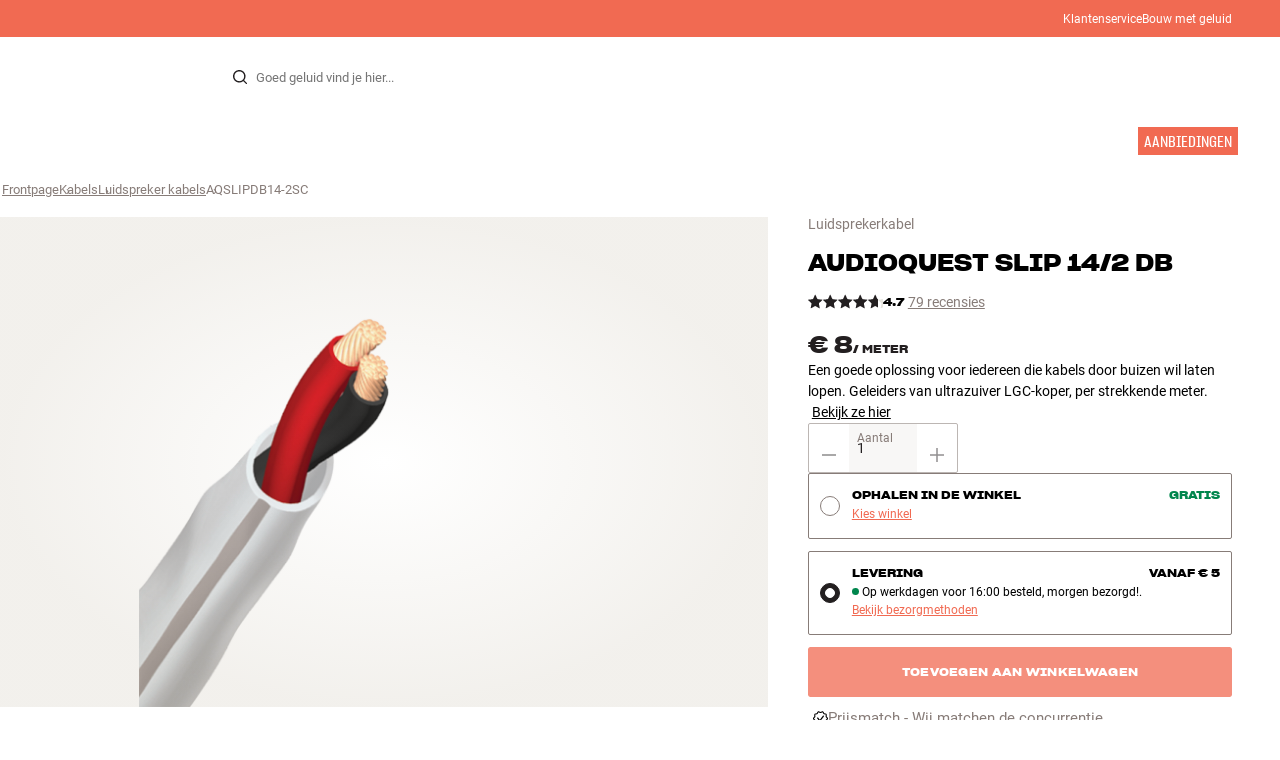

--- FILE ---
content_type: text/html
request_url: https://www.hifiklubben.nl/audioquest-slip-14/2-db-luidsprekerkabel/aqslipdb14-2sc/
body_size: 68069
content:
<!DOCTYPE html><html lang="nl" class="no-js"><head><meta name="buildinfo" content="20328"><meta charset="utf-8"><script>if(!(document.documentMode&&document.documentMode<=11))document.documentElement.className=document.documentElement.className.replace(/no-js/, '');</script><base href="/"><link rel="apple-touch-icon" sizes="180x180" href="/assets/favicons/apple-touch-icon.png"><link rel="icon" type="image/png" sizes="32x32" href="/assets/favicons/favicon-32x32.png"><link rel="icon" type="image/png" sizes="16x16" href="/assets/favicons/favicon-16x16.png"><link rel="manifest" href="/assets/favicons/site.webmanifest"><link rel="mask-icon" href="/assets/favicons/safari-pinned-tab.svg" color="#000000"><link rel="shortcut icon" href="/assets/favicons/favicon.ico"><meta name="msapplication-TileColor" content="#231f20"><meta name="msapplication-config" content="/assets/favicons/browserconfig.xml"><meta name="theme-color" content="#231f20"><meta name="viewport" content="width=device-width,initial-scale=1,viewport-fit=cover,maximum-scale=1,user-scalable=no,interactive-widget=resizes-content"><link rel="preload" href="assets/fonts/roboto/roboto-v19-latin-regular.woff2" as="font" crossorigin="anonymous"><link rel="preload" href="assets/fonts/roboto/roboto-v20-latin-700.woff2" as="font" crossorigin="anonymous"><link rel="preload" href="assets/fonts/medium11/SharpGroteskMedium11.woff2" as="font" crossorigin="anonymous"><link rel="preload" href="assets/fonts/medium15/SharpGroteskMedium15.woff2" as="font" crossorigin="anonymous"><link rel="preload" href="assets/fonts/semibold15/SharpGroteskSmBold15.woff2" as="font" crossorigin="anonymous"><link rel="preload" href="assets/fonts/semibold23/SharpGroteskSmBold23.woff2" as="font" crossorigin="anonymous"><meta name="google-site-verification" content="o5onTQ8GeujG1JPfM06P_GaQ0OWQWy7LGqt2ifT-Des"><link rel="stylesheet" href="/dist/main.d487c3c1.css"><link data-react-helmet="true" rel="canonical" href="https://www.hifiklubben.nl/audioquest-slip-14-2-db-luidsprekerkabel/aqslipdb14-2sc/"/><link data-react-helmet="true" rel="preload" as="image" media="(min-width: 768px) and (-webkit-min-device-pixel-ratio: 2)" fetchPriority="high" imageSrcSet="https://images.hifiklubben.com/image/7e358129-0f35-4c67-b32e-be7a69b1eff4/pdp_e/aqslipdb14-2scx.jpg"/><link data-react-helmet="true" rel="preload" as="image" media="(min-width: 768px) and (-webkit-max-device-pixel-ratio: 1.9)" fetchPriority="high" imageSrcSet="https://images.hifiklubben.com/image/7e358129-0f35-4c67-b32e-be7a69b1eff4/pdp_b/aqslipdb14-2scx.jpg"/><link data-react-helmet="true" rel="preload" as="image" media="(max-width: 767px)" fetchPriority="high" imageSrcSet="https://images.hifiklubben.com/image/7e358129-0f35-4c67-b32e-be7a69b1eff4/pdp_b/aqslipdb14-2scx.jpg"/><meta data-react-helmet="true" name="title" content="Koop AudioQuest SLiP 14/2 DB Luidsprekerkabel | 5 Jaar Garantie"/><meta data-react-helmet="true" name="description" content="Een goede oplossing voor iedereen die kabels door buizen wil laten lopen. Geleiders van ultrazuiver LGC-koper, per strekkende meter. 
"/><meta data-react-helmet="true" name="og:image" content="https://images.hifiklubben.com/image/7e358129-0f35-4c67-b32e-be7a69b1eff4/pdp_d/aqslipdb14-2scx.jpg"/><script data-react-helmet="true" >(function(w,d,s,l,i){w[l]=w[l]||[];w[l].push({"gtm.start": new Date().getTime(),event:"gtm.js"});var f=d.getElementsByTagName(s)[0],j=d.createElement(s),dl=l!="dataLayer"?"&l="+l:"";j.async=true;j.src="https://collector.hifiklubben.nl/gtm.js?id="+i+dl;j.addEventListener('load',window.markGoogleAsReady);f.parentNode.insertBefore(j,f);})(window,document,"script","dataLayer","GTM-TZ5VT4C");</script><script data-react-helmet="true" type="application/ld+json">[{"@context":"https://schema.org/","@type":"Organization","name":"HiFi Klubben","url":"https://www.hifiklubben.nl/","logo":"https://www.hifiklubben.nl/assets/img/hifi-klubben-logo.png","contactPoint":[{"@type":"ContactPoint","contactType":"Customer service","telephone":"085-3012181","email":"klantenservice@hifiklubben.nl","hoursAvailable":["Mo undefined-undefined","Tu undefined-undefined","We undefined-undefined","Th undefined-undefined","Fr undefined-undefined","Sa undefined-undefined","Su undefined-undefined"]}]}]</script><script data-react-helmet="true" type="application/ld+json">{"@context":"https://schema.org","@type":"Product","name":"SLiP 14/2 DB","brand":{"@type":"Brand","name":"AudioQuest","image":"https://static.hifiklubben.com/globalassets/brands-images/audioquest_x1000.png?height=50"},"productID":"AQSLIPDB14-2SC","sku":"AQSLIPDB14-2SC","color":"White","isSimilarTo":[],"image":[{"@type":"ImageObject","url":"https://images.hifiklubben.com/image/7e358129-0f35-4c67-b32e-be7a69b1eff4"}],"description":"Een goede oplossing voor iedereen die kabels door buizen wil laten lopen. Geleiders van ultrazuiver LGC-koper, per strekkende meter. \n","review":{"@type":"Review","author":{"@type":"Person","name":"Lars K."},"reviewBody":"De SLiP 14/2 is een gladde en flexibele luidsprekerkabel die speciaal is ontworpen om ingebouwd te worden. Hij geeft een bijzonder goed geluid en kan heel eenvoudig door buizen worden getrokken. Ondanks de betaalbare prijs is hij natuurlijk voorzien van echte AudioQuest-kwaliteit, zodat je goede geluid 100% intact blijft op weg naar je luidsprekers. \n\nGeleiders van ultrazuiver LGC-koper \nDe geleiders van de SLiP 14/2 zijn gemaakt van ultrazuiver LGC-koper (Long-Grain Copper). Om de kabel zo flexibel mogelijk te maken, heeft AudioQuest een aantal dunnere geleiders gebruikt (Semi-Solid Concentric Packed) in plaats van één massieve geleider, wat de gangbare oplossing is om vervorming zoveel mogelijk te beperken. De geleiders zijn echter nog steeds een stuk dikker dan die van echte multicore-kabels.\n\nVergeet niet dat de SLiP 14/2 ook verkrijgbaar is met vier geleiders (SLiP 14/4). Deze configuratie kan handig zijn als je kabels over lange afstand wilt leggen of meerdere luidsprekers wilt aansluiten. \n\nDe AudioQuest SLiP 14/2 is verkrijgbaar per strekkende meter. \n\nLet op: HiFi Klubben levert vrijwel het volledige assortiment van AudioQuest. Neem contact op met een van onze winkels als je een speciaal product nodig hebt dat niet op onze website staat."},"gtin14":"092592006072","aggregateRating":{"@type":"AggregateRating","bestRating":5,"ratingValue":4.67088607594937,"ratingCount":79,"reviewCount":20,"worstRating":1},"offers":{"type":"https://schema.org/Offer","priceCurrency":"EUR","price":"8","url":"https://www.hifiklubben.nl/audioquest-slip-14/2-db-luidsprekerkabel/aqslipdb14-2sc/","availability":"https://schema.org/InStock","itemCondition":"NewCondition"}}</script><title data-react-helmet="true">Koop AudioQuest SLiP 14/2 DB Luidsprekerkabel | 5 Jaar Garantie</title><script id="CookieConsent" src="https://policy.app.cookieinformation.com/uc.js" data-gcm-enabled="false" data-culture="NL" type="text/javascript"></script>
<meta name="p:domain_verify" content="4e17a1c1c5e337dded94d57cda6629f5"/><link data-chunk="pdp" rel="preload" crossorigin="anonymous" as="style" href="/dist/pdp.d3f92582.css">
<link data-chunk="pdp" rel="preload" crossorigin="anonymous" as="style" href="/dist/554.182abe66.css">
<link data-chunk="pdp" rel="preload" crossorigin="anonymous" as="script" href="/dist/5020.11b36968.js">
<link data-chunk="pdp" rel="preload" crossorigin="anonymous" as="script" href="/dist/8431.02427d08.js">
<link data-chunk="pdp" rel="preload" crossorigin="anonymous" as="script" href="/dist/1606.1ceb4f38.js">
<link data-chunk="pdp" rel="preload" crossorigin="anonymous" as="script" href="/dist/554.fe843fba.js">
<link data-chunk="pdp" rel="preload" crossorigin="anonymous" as="script" href="/dist/pdp.ac7a12d6.js"><link data-chunk="pdp" rel="stylesheet" crossorigin="anonymous" href="/dist/554.182abe66.css">
<link data-chunk="pdp" rel="stylesheet" crossorigin="anonymous" href="/dist/pdp.d3f92582.css"></head><body><noscript><iframe aria-hidden="true" src="https://www.googletagmanager.com/ns.html?id=GTM-TZ5VT4C" height="0" width="0" style="display:none;visibility:hidden">Loading Google Tag Manager...</iframe></noscript><div id="root"><div class="e8c7e9d5" data-app-static="true"><a href="/audioquest-slip-14/2-db-luidsprekerkabel/aqslipdb14-2sc/#app-content" class="sr-only e391bedb">Skip to content</a><header data-main-page-header="true" data-visible="true" class="d8de912e ba7ca241"><div class="b2d74ce5" style="background-color:#f16a52;color:#fff"><div data-page-container="true" class="c7226732 eb03a75b"><span></span><div class="e294794a dbad5b20 c3dc122f c22d5ee4 d462aadb"><a href="/klantenservice/">Klantenservice</a><a href="/inspiratie/live-like-a-listener/live-like-a-listener/">Bouw met geluid</a></div></div></div><div data-page-container="true" class="c7226732"><div class="d841e8d0" data-header-top="true"><div class="ad62c2b1 fdeaf277"><label class="a03e5e5c dc7b0ad2 da79dadf" for="static-menu-controller" aria-label="Menu"><span data-icon="Menu" aria-hidden="true" class="svg-icon a14b4f30 e8b7e522"><svg><use xlink:href="#icon-menu"></use></svg></span><span class="f52d90bc">Menu</span></label><button type="button" class="a03e5e5c dc7b0ad2 c5bc6584" aria-label="Menu"><span data-icon="Menu" aria-hidden="true" class="svg-icon a14b4f30 e8b7e522"><svg><use xlink:href="#icon-menu"></use></svg></span><span class="f52d90bc">Menu</span></button></div><div class="e6e84559"><a href="/" class="ddde099a" title="Naar de frontpage"><span data-icon="Logo" aria-hidden="true" class="svg-icon a14b4f30 db994f86"><svg><use xlink:href="#icon-logo"></use></svg></span></a></div><div data-focus-guard="true" tabindex="-1" style="width:1px;height:0px;padding:0;overflow:hidden;position:fixed;top:1px;left:1px"></div><div data-focus-lock-disabled="disabled" class="search-wrapper ad0ded5f"><form class="b32e52de"><div class="d130ba22"><button class="d334b7bf" type="submit" title="Zoek" aria-hidden="true" tabindex="-1"><span data-icon="Search" aria-hidden="true" class="svg-icon a14b4f30"><svg><use xlink:href="#icon-search"></use></svg></span></button><input class="ee1db0b5 e3f9fb04" aria-label="Zoek voor:" type="search" autoCorrect="off" spellCheck="false" autoComplete="off" placeholder="Goed geluid vind je hier..." maxLength="200" value=""/></div></form></div><div data-focus-guard="true" tabindex="-1" style="width:1px;height:0px;padding:0;overflow:hidden;position:fixed;top:1px;left:1px"></div><div class="cde0c326 fdeaf277"><a href="/winkels/" class="a03e5e5c dc7b0ad2" aria-label="Winkels"><span data-icon="Mappin" aria-hidden="true" class="svg-icon a14b4f30 e8b7e522"><svg><use xlink:href="#icon-mappin"></use></svg></span><span class="f52d90bc">Winkels</span></a><button type="button" class="a03e5e5c dc7b0ad2" aria-label="Inloggen"><span data-icon="Person" aria-hidden="true" class="svg-icon a14b4f30 e8b7e522"><svg><use xlink:href="#icon-person"></use></svg></span><span class="f52d90bc">Inloggen</span></button><dialog class="e4cbb6ce f5ebe82c e96213af"><div class="f086e46a" data-modal-content="true"><div data-modal-header="true"><div class="e294794a faf7d934 d1c550c9 e284adae" data-modal-title="true"></div><button class="d3158873 f3c712b7" type="button" data-modal-close="true"><span data-icon="Cross" aria-hidden="true" class="svg-icon a14b4f30"><svg><use xlink:href="#icon-cross"></use></svg></span></button></div><div data-modal-main="true"></div></div></dialog><a href="/checkout/basket/" class="a03e5e5c dc7b0ad2" aria-label="Winkelwagen" id="header-mini-basket"><span data-icon="Bag" aria-hidden="true" class="svg-icon a14b4f30 e8b7e522"><svg><use xlink:href="#icon-bag"></use></svg></span><span class="f52d90bc">Winkelwagen</span><span class="a3ee3804 ced38f30" data-count="0">1<span class="f4205441"></span></span></a></div></div></div><div class="f5d2a1d6"><div data-page-container="true" class="c7226732"><div class="e45639a7"><div class="fe97007b"><a href="/" class="ddde099a b20445ea" title="Naar de frontpage"><span data-icon="Logo" aria-hidden="true" class="svg-icon a14b4f30 db994f86"><svg><use xlink:href="#icon-logo"></use></svg></span></a><button class="f769315f" type="button"><span data-icon="ArrowLeft" aria-hidden="true" class="svg-icon a14b4f30"><svg><use xlink:href="#icon-arrow-left"></use></svg></span></button></div><div class="a64bc6bb"></div><button class="fc42bb25" type="button"><span data-icon="Cross" aria-hidden="true" class="svg-icon a14b4f30"><svg><use xlink:href="#icon-cross"></use></svg></span></button></div><div class="b21b3d25"><ul class="ff32e247"><li><a href="/stereo/" class="a9004664" data-active="false" id="56021btn"><div class="cd316b73 dbc2add4"><picture style="padding-top:100%" class="a3e9ccd9"><img alt="" src="https://static.hifiklubben.com/globalassets/listview-images/01-stereo-hifi/hifi_radio.jpg?width=100" loading="lazy" width="100" height="100" data-image-image="true" class="bf7095ef a4a66411 a5087070 b3a410fc bc8539c7"/></picture></div><span class="e5492ed6 ce84f9a6" data-outlet-related="false">Hi-fi</span><span data-icon="ArrowRight" aria-hidden="true" class="svg-icon a14b4f30 ec829eb0"><svg><use xlink:href="#icon-arrow-right"></use></svg></span></a></li><li><a href="/luidsprekers/" class="a9004664" data-active="false" id="56087btn"><div class="cd316b73 dbc2add4"><picture style="padding-top:100%" class="a3e9ccd9"><img alt="" src="https://static.hifiklubben.com/globalassets/listview-images/02-speakers/active_speakers.jpg?width=100" loading="lazy" width="100" height="100" data-image-image="true" class="bf7095ef a4a66411 a5087070 b3a410fc bc8539c7"/></picture></div><span class="e5492ed6 ce84f9a6" data-outlet-related="false">Luidsprekers</span><span data-icon="ArrowRight" aria-hidden="true" class="svg-icon a14b4f30 ec829eb0"><svg><use xlink:href="#icon-arrow-right"></use></svg></span></a></li><li><a href="/platenspeler/" class="a9004664" data-active="false" id="166148btn"><div class="cd316b73 dbc2add4"><picture style="padding-top:100%" class="a3e9ccd9"><img alt="" src="https://static.hifiklubben.com/globalassets/listview-images/03-turntables/turntables_v2.jpg?width=100" loading="lazy" width="100" height="100" data-image-image="true" class="bf7095ef a4a66411 a5087070 b3a410fc bc8539c7"/></picture></div><span class="e5492ed6 ce84f9a6" data-outlet-related="false">Platenspeler</span><span data-icon="ArrowRight" aria-hidden="true" class="svg-icon a14b4f30 ec829eb0"><svg><use xlink:href="#icon-arrow-right"></use></svg></span></a></li><li><a href="/koptelefoons/" class="a9004664" data-active="false" id="56088btn"><div class="cd316b73 dbc2add4"><picture style="padding-top:100%" class="a3e9ccd9"><img alt="" src="https://static.hifiklubben.com/globalassets/listview-images/04-headphones/over_ear_headphones.jpg?width=100" loading="lazy" width="100" height="100" data-image-image="true" class="bf7095ef a4a66411 a5087070 b3a410fc bc8539c7"/></picture></div><span class="e5492ed6 ce84f9a6" data-outlet-related="false">Koptelefoons</span><span data-icon="ArrowRight" aria-hidden="true" class="svg-icon a14b4f30 ec829eb0"><svg><use xlink:href="#icon-arrow-right"></use></svg></span></a></li><li><a href="/surround/" class="a9004664" data-active="false" id="194893btn"><div class="cd316b73 dbc2add4"><picture style="padding-top:100%" class="a3e9ccd9"><img alt="" src="https://static.hifiklubben.com/contentassets/c18787cf58e049a39fe860fd0610e4ef/solution-8_dalioberonon1loa_dalioberon5loa_dalioberonvokalloa_dalisube9fwh_denavrx1600hbk.jpg?width=100" loading="lazy" width="100" height="100" data-image-image="true" class="bf7095ef a4a66411 a5087070 b3a410fc bc8539c7"/></picture></div><span class="e5492ed6 ce84f9a6" data-outlet-related="false">Surround</span><span data-icon="ArrowRight" aria-hidden="true" class="svg-icon a14b4f30 ec829eb0"><svg><use xlink:href="#icon-arrow-right"></use></svg></span></a></li><li><a href="/tv/" class="a9004664" data-active="false" id="56090btn"><div class="cd316b73 dbc2add4"><picture style="padding-top:100%" class="a3e9ccd9"><img alt="" src="https://static.hifiklubben.com/globalassets/listview-images/05-cinema/tvs.jpg?width=100" loading="lazy" width="100" height="100" data-image-image="true" class="bf7095ef a4a66411 a5087070 b3a410fc bc8539c7"/></picture></div><span class="e5492ed6 ce84f9a6" data-outlet-related="false">Tv </span><span data-icon="ArrowRight" aria-hidden="true" class="svg-icon a14b4f30 ec829eb0"><svg><use xlink:href="#icon-arrow-right"></use></svg></span></a></li><li><a href="/complete-oplossingen/" class="a9004664" data-active="false" id="194894btn"><div class="cd316b73 dbc2add4"><picture style="padding-top:100%" class="a3e9ccd9"><img alt="" src="https://static.hifiklubben.com/contentassets/ca227b74e7124a698cf310de6bb08666/argtt3bk_argfortea4mk2bk.jpg?width=100" loading="lazy" width="100" height="100" data-image-image="true" class="bf7095ef a4a66411 a5087070 b3a410fc bc8539c7"/></picture></div><span class="e5492ed6 ce84f9a6" data-outlet-related="false">Systeem</span><span data-icon="ArrowRight" aria-hidden="true" class="svg-icon a14b4f30 ec829eb0"><svg><use xlink:href="#icon-arrow-right"></use></svg></span></a></li><li><a href="/kabels/" class="a9004664" data-active="false" id="69925btn"><div class="cd316b73 dbc2add4"><picture style="padding-top:100%" class="a3e9ccd9"><img alt="" src="https://static.hifiklubben.com/globalassets/listview-images/06-cables/speaker_cables.jpg?width=100" loading="lazy" width="100" height="100" data-image-image="true" class="bf7095ef a4a66411 a5087070 b3a410fc bc8539c7"/></picture></div><span class="e5492ed6 ce84f9a6" data-outlet-related="false">Kabels</span><span data-icon="ArrowRight" aria-hidden="true" class="svg-icon a14b4f30 ec829eb0"><svg><use xlink:href="#icon-arrow-right"></use></svg></span></a></li><li><a href="/accessoires/" class="a9004664" data-active="false" id="56091btn"><div class="cd316b73 dbc2add4"><picture style="padding-top:100%" class="a3e9ccd9"><img alt="" src="https://static.hifiklubben.com/globalassets/listview-images/07-accessories/speaker_accessories.jpg?width=100" loading="lazy" width="100" height="100" data-image-image="true" class="bf7095ef a4a66411 a5087070 b3a410fc bc8539c7"/></picture></div><span class="e5492ed6 ce84f9a6" data-outlet-related="false">Accessoires</span><span data-icon="ArrowRight" aria-hidden="true" class="svg-icon a14b4f30 ec829eb0"><svg><use xlink:href="#icon-arrow-right"></use></svg></span></a></li></ul><ul class="ff32e247"><li><a href="/inspiratie/" class="a9004664" data-hide-image="false" data-active="false" id="56093btn"><div class="cd316b73 dbc2add4"><picture style="padding-top:100%" class="a3e9ccd9"><img alt="" src="https://static.hifiklubben.com/globalassets/listview-images/other/inspiration_listview.jpg?width=100" loading="lazy" width="100" height="100" data-image-image="true" class="bf7095ef a4a66411 a5087070 b3a410fc bc8539c7"/></picture></div><span class="d9e7f611 e5492ed6 ce84f9a6 dc7b0ad2" data-outlet-related="false">Inspiratie</span></a></li><li><a href="/merken/" class="a9004664" data-hide-image="false" data-active="false" id="56092btn"><div class="cd316b73 dbc2add4"><picture style="padding-top:100%" class="a3e9ccd9"><img alt="" src="https://static.hifiklubben.com/globalassets/listview-images/08-brands/400x400_other_brands.jpg?width=100" loading="lazy" width="100" height="100" data-image-image="true" class="bf7095ef a4a66411 a5087070 b3a410fc bc8539c7"/></picture></div><span class="d9e7f611 e5492ed6 ce84f9a6 dc7b0ad2" data-outlet-related="false">Merken</span><span data-icon="ArrowRight" aria-hidden="true" class="svg-icon a14b4f30 ec829eb0"><svg><use xlink:href="#icon-arrow-right"></use></svg></span></a></li><li><a href="/nieuw/" class="a9004664" data-hide-image="false" data-active="false" id="72829btn"><div class="cd316b73 dbc2add4"><picture style="padding-top:100%" class="a3e9ccd9"><img alt="" src="https://static.hifiklubben.com/contentassets/36d93228e4fb4236810424f2b085def9/blsound.jpg?width=100" loading="lazy" width="100" height="100" data-image-image="true" class="bf7095ef a4a66411 a5087070 b3a410fc bc8539c7"/></picture></div><span class="d9e7f611 e5492ed6 ce84f9a6 dc7b0ad2" data-outlet-related="false">Nieuw</span></a></li><li><a href="/aanbiedingen/" class="a9004664" data-hide-image="false" data-active="false" id="56094btn"><div class="cd316b73 dbc2add4"><picture style="padding-top:100%" class="a3e9ccd9"><img alt="" src="https://static.hifiklubben.com/globalassets/listview-images/other/offers_2.png?width=100" loading="lazy" width="100" height="100" data-image-image="true" class="bf7095ef a4a66411 a5087070 b3a410fc bc8539c7"/></picture></div><span class="d9e7f611 e5492ed6 ce84f9a6 dc7b0ad2" data-outlet-related="true">Aanbiedingen</span></a></li></ul><div class="e61c3f80" style="opacity:0"></div><ul class="d3b5b8eb"><li><a href="/winkels/" class="ae06aa80" title="Winkels"><span data-icon="Mappin" aria-hidden="true" class="svg-icon a14b4f30"><svg><use xlink:href="#icon-mappin"></use></svg></span><span class="e294794a f67351a3">Winkels</span></a></li><li><a href="/klantenservice/" class="ae06aa80" title="Klantenservice"><span data-icon="Headset" aria-hidden="true" class="svg-icon a14b4f30"><svg><use xlink:href="#icon-headset"></use></svg></span><span class="e294794a f67351a3">Klantenservice</span></a></li><li><a href="/" class="ae06aa80" title="Mijn profiel"><span data-icon="Person" aria-hidden="true" class="svg-icon a14b4f30"><svg><use xlink:href="#icon-person"></use></svg></span><span class="e294794a f67351a3">Inloggen</span></a></li><a href="/klantenservice/" class="ae06aa80"><span class="e294794a f67351a3">Klantenservice</span></a><a href="/inspiratie/live-like-a-listener/live-like-a-listener/" class="ae06aa80"><span class="e294794a f67351a3">Bouw met geluid</span></a></ul></div></div><dialog class="e302f7d2"><div data-page-container="true" class="c7226732 a69111d0"><div><header class="da7693ec"><h3 class="e294794a b7e0ff6f ce88ab60 e284adae"></h3></header><div class="f4bb6e7a"></div></div><div><div></div></div></div></dialog></div></header><main class="a72f7d06" id="app-content"><article><div class="fcbcd96c"><div data-page-container="true" class="c7226732 bdc08440"><ul class="a4f2f1fa"><li class="eb06ccd9"><a href="/" title="Frontpage">Frontpage</a><span class="a227ebf2">›</span></li><li class="eb06ccd9"><a href="/kabels/" title="Kabels">Kabels</a><span class="a227ebf2">›</span></li><li class="eb06ccd9"><a href="/kabels/luidspreker-kabels/" title="Luidspreker kabels">Luidspreker kabels</a><span class="a227ebf2">›</span></li><li class="eb06ccd9">AQSLIPDB14-2SC</li></ul></div></div><div class="ef2a34c4"><div data-page-container="true" class="c7226732"><div class="a897dac4" id="product-page-info"><header><section class="e3f3a774"><a href="/kabels/luidspreker-kabels/" class="e294794a f0ca7b1d e0c728b4 c22d5ee4 f67351a3 eea189ff">Luidsprekerkabel</a><div class="e8d20271"><h1 class="e294794a e79f0d14 b807a937 e284adae">AudioQuest<!-- --> <!-- -->SLiP 14/2 DB</h1><div><aside class="e294794a dbad5b20 c3dc122f c22d5ee4 c214aabe" aria-hidden="true" tabindex="-1"></p><p>Bij HiFi Klubben krijg je goed geluid, echte expertise en eerlijk advies – en daar hoef je natuurlijk niet extra voor te betalen.</p><p><a aria-hidden tabindex="-1" href='/klantenservice/daarom-kies-je-voor-hifi-klubben/'>Lees meer over prijsmatch</a>.</p></aside></div></div><div class="b0ec380d"><div class="a006818e"><div class="bff5a6cd"><div class="cb57da8b"><span data-icon="StarSharp" aria-hidden="true" class="svg-icon a14b4f30 eb01cab7"><svg><use xlink:href="#icon-star-sharp"></use></svg></span></div><div class="cb57da8b"><span data-icon="StarSharp" aria-hidden="true" class="svg-icon a14b4f30 eb01cab7"><svg><use xlink:href="#icon-star-sharp"></use></svg></span></div><div class="cb57da8b"><span data-icon="StarSharp" aria-hidden="true" class="svg-icon a14b4f30 eb01cab7"><svg><use xlink:href="#icon-star-sharp"></use></svg></span></div><div class="cb57da8b"><span data-icon="StarSharp" aria-hidden="true" class="svg-icon a14b4f30 eb01cab7"><svg><use xlink:href="#icon-star-sharp"></use></svg></span></div><div class="cb57da8b"><span data-icon="StarSharp" aria-hidden="true" class="svg-icon a14b4f30 eb01cab7" style="width:67%"><svg><use xlink:href="#icon-star-sharp"></use></svg></span><span data-icon="StarSharp" aria-hidden="true" class="svg-icon a14b4f30 eb01cab7 d7fc56f8" style="width:33%"><svg><use xlink:href="#icon-star-sharp"></use></svg></span></div></div></div><div class="e294794a afa435e4 f8a7e252 e284adae">4.7</div><a class="b4236018" href="/audioquest-slip-14/2-db-luidsprekerkabel/aqslipdb14-2sc/#ratings">79 recensies</a></div></section></header><main><div class="a9bb2c95"><div class="cd316b73 d6f4cd12"><picture style="padding-top:117.7%" class="a3e9ccd9"><img alt="" src="https://images.hifiklubben.com/image/7e358129-0f35-4c67-b32e-be7a69b1eff4" loading="eager" data-image-image="true" fetchPriority="high" class="bf7095ef a4a66411 a5087070 b3a410fc bc8539c7"/></picture></div></div></main><aside><div class="d0f9f7f5"><div class="fb47295a"><div class="a9d19188"><div><div class="ec38a40d ff65d12b"><span class="e294794a e79f0d14 b807a937 e284adae c9af8a3b">€ 8</span><span class="e294794a afa435e4 f8a7e252 e284adae c9af8a3b">/ <!-- -->Meter</span></div></div></div><div class="c2b844af"><div data-pp-message="" data-pp-style-layout="text" data-pp-style-logo-type="inline" data-pp-style-text-color="black" data-pp-style-text-size="10" data-pp-amount="8" data-pp-placement="product"></div></div></div><div class="e294794a e379b756 e9fcb041 c22d5ee4">Een goede oplossing voor iedereen die kabels door buizen wil laten lopen. Geleiders van ultrazuiver LGC-koper, per strekkende meter. 
<a class="bc646049" href="/audioquest-slip-14/2-db-luidsprekerkabel/aqslipdb14-2sc/#description">Bekijk ze hier</a></div></div><div class="ea4cedd4"><div><div class="bbf0c1f4"><div data-field-wrapper="true" class="ed36d63c has-label has-start-decorator has-end-decorator has-both-decorators eeb91e5b" id="amount-picker"><div data-decorator-start="true" class="e956ae07 start-decorator"><button class="d2b9c1fd f3caa07f" type="button" aria-controls="amount-picker" aria-label="Aftrekken" disabled=""><span data-icon="Minus" aria-hidden="true" class="svg-icon a14b4f30"><svg><use xlink:href="#icon-minus"></use></svg></span></button></div><label class="fa7b95c8" aria-label="Aantal"><div class="e294794a a876af8a a9564a8e c22d5ee4 f67351a3 aff69a4a" aria-hidden="true">Aantal</div><input type="number" class="addcb5d8 f1f0264f e6567e11" id="amount-picker" aria-labelledby="amount-picker-label" disabled="" autoComplete="off" value="1"/></label><div data-decorator-end="true" class="e956ae07 end-decorator"><button class="d2b9c1fd f3caa07f" type="button" aria-controls="amount-picker" aria-label="Toevoegen aan" disabled=""><span data-icon="Plus" aria-hidden="true" class="svg-icon a14b4f30"><svg><use xlink:href="#icon-plus"></use></svg></span></button></div></div></div></div><div><input type="radio" class="cbe66c1a fbbd465c" id="collectInStore-method" name="delivery-method" value="collectInStore"/><label class="e8f265e4 f3caa07f" for="collectInStore-method"><div class="b44e62d9"></div><div class="e294794a dbad5b20 c3dc122f c22d5ee4 cdc7dcec"> <button class="d3158873 a4b20951" type="button">Kies winkel</button></div><div class="e294794a afa435e4 f8a7e252 e284adae a527bd40"><span>Ophalen in de winkel</span><span><div class="e294794a afa435e4 f8a7e252 e284adae e29e0f37">Gratis</div></span></div></label><input type="radio" class="cbe66c1a fbbd465c" id="delivery-method" name="delivery-method" checked="" value="delivery"/><label class="e8f265e4 f3caa07f" for="delivery-method"><div class="b44e62d9 f8977048"></div><div class="e294794a dbad5b20 c3dc122f c22d5ee4 cdc7dcec"><span class="ab7937b3"><span class="f62fb6ae fae35cd3 f4511ca0">Op werkdagen voor 16:00 besteld, morgen bezorgd!</span><span>Op werkdagen voor 16:00 besteld, morgen bezorgd!. <button class="d3158873 a4b20951" type="button">Bekijk bezorgmethoden</button></span></span></div><div class="e294794a afa435e4 f8a7e252 e284adae a527bd40"><span>Levering</span><span>Vanaf € 5</span></div></label><dialog class="e4cbb6ce f5ebe82c e96213af"><div class="f086e46a" data-modal-content="true"><div data-modal-header="true"><div class="e294794a faf7d934 d1c550c9 e284adae" data-modal-title="true">Bezorgmethoden</div><button class="d3158873 f3c712b7" type="button" data-modal-close="true"><span data-icon="Cross" aria-hidden="true" class="svg-icon a14b4f30"><svg><use xlink:href="#icon-cross"></use></svg></span></button></div><div data-modal-main="true"><div class="e8ef8106"><form class="cad019fb"><div><div data-field-wrapper="true" class="ed36d63c has-label"><label class="fa7b95c8" aria-label="Postcode"><div class="e294794a a876af8a a9564a8e c22d5ee4 f67351a3 aff69a4a" aria-hidden="true">Postcode</div><input type="text" class="addcb5d8 f1f0264f" placeholder="Postcode" maxLength="20" autoComplete="postal-code" required="" aria-invalid="false" name="zip"/></label></div></div><button class="d3158873 c1a365f8 a96d444c" type="button"><span data-icon="Mappin" aria-hidden="true" class="svg-icon a14b4f30 bff90170"><svg><use xlink:href="#icon-mappin"></use></svg></span><span class="e294794a a876af8a a9564a8e c22d5ee4 f67351a3 label">Gebruik mijn huidige locatie</span></button></form><div class="e294794a dbad5b20 c3dc122f c22d5ee4">Deze prijzen zijn gebaseerd op verzending van één enkel product. De uiteindelijke verzendkosten van je bestelling zijn gebaseerd op alle artikelen in je winkelmandje en worden correct weergegeven bij het afrekenen.</div></div></div></div></dialog><button type="button" aria-disabled="true" class="c7bc867d a21f4875 b3b54f97 dc7b0ad2 a445bcf1 f0dad00a d192a9bc" disabled=""><span class="a2c4b4b0">Toevoegen aan winkelwagen</span></button><div class="b84e9c31"><button type="button" aria-disabled="true" class="c7bc867d a21f4875 b3b54f97 dc7b0ad2 a445bcf1 f0dad00a" disabled=""><span class="a2c4b4b0">Toevoegen aan winkelwagen</span></button></div><dialog class="b193041e f5ebe82c e62bb337"><div class="f086e46a" data-modal-content="true"><div data-modal-header="true"><div class="e294794a faf7d934 d1c550c9 e284adae" data-modal-title="true"><span data-icon="CheckmarkCircleFat" aria-hidden="true" class="svg-icon a14b4f30 eaa07849"><svg><use xlink:href="#icon-checkmark-circle-fat"></use></svg></span> <!-- -->Toegevoegd aan winkelwagen</div><button class="d3158873 f3c712b7" type="button" data-modal-close="true"><span data-icon="Cross" aria-hidden="true" class="svg-icon a14b4f30"><svg><use xlink:href="#icon-cross"></use></svg></span></button></div><div data-modal-main="true"><div class="e4550d8a"><div class="f76aa02d"></div><div class="e9aafd74"><div class="ce01fa6a"><div class="b39a561d"><span class="e294794a afa435e4 f8a7e252 e284adae">Subtotaal</span><span class="e294794a a876af8a a9564a8e c22d5ee4">(<!-- --> <!-- -->product, totaal<!-- -->)</span></div><span class="e294794a afa435e4 f8a7e252 e284adae"></span></div><div class="a878aea5"><a href="/checkout/basket/" class="c7bc867d a21f4875 b3b54f97 dc7b0ad2 f0dad00a"><span class="a2c4b4b0">Toon winkelwagen</span></a><button type="button" class="a5ba5f87 a21f4875 b3b54f97 dc7b0ad2 f0dad00a"><span class="a2c4b4b0">Doorgaan met winkelen</span></button></div></div></div></div></div></dialog></div></div><div><div class="f389f85a e284adae"></div><ul class="e099363b"><li><a href="https://www.hifiklubben.nl/klantenservice/daarom-kies-je-voor-hifi-klubben/#pricematch" class="b9835a49" rel="noopener"><span class="d4ed7b0e" style="--hifi-selling-point-icon-width:15px"><picture class="a3e9ccd9 a486ef3f"><img alt="" src="https://static.hifiklubben.com/globalassets/ui/usp/pictograms/pricematch.svg" loading="lazy" data-image-image="true" class="bf7095ef"/></picture></span><span class="aa2e0f96">Prijsmatch - Wij matchen de concurrentie</span></a></li><li><a href="/klantenservice/klantenclub/" class="b9835a49"><span class="d4ed7b0e" style="--hifi-selling-point-icon-width:15px"><picture class="a3e9ccd9 a486ef3f"><img alt="" src="https://static.hifiklubben.com/globalassets/ui/usp/pictograms/garanti_grey.svg" loading="lazy" data-image-image="true" class="bf7095ef"/></picture></span><span class="aa2e0f96">5 jaar ledengarantie op alle HiFi</span></a></li><li><a href="/klantenservice/omruilen-en-retourneren/" class="b9835a49"><span class="d4ed7b0e" style="--hifi-selling-point-icon-width:15px"><picture class="a3e9ccd9 a486ef3f"><img alt="" src="https://static.hifiklubben.com/globalassets/ui/usp/pictograms/buy-try_grey.svg" loading="lazy" data-image-image="true" class="bf7095ef"/></picture></span><span class="aa2e0f96">60 dagen bedenktermijn</span></a></li></ul></div><div></div></aside></div></div><section><div data-page-container="true" class="c7226732 f96fcb38"><div class="ef2d3a25" id="description"><button class="ceaf197e e5f3e425" aria-expanded="true" id="acc-description-header" aria-controls="acc-description-panel" type="button"><span class="e294794a b7e0ff6f ce88ab60 e284adae" data-header-content="true"><span class="a97f87e0">Beschrijving</span></span><span class="b71889f2 e2ff1af7" data-collapse-icon="true"><span data-icon="ArrowHeadDown" aria-hidden="true" class="svg-icon a14b4f30"><svg><use xlink:href="#icon-arrow-head-down"></use></svg></span></span></button><div class="ca5bd3a6 e2ff1af7" aria-hidden="false" role="region" id="acc-description-panel" aria-labelledby="acc-description-header"><div><span class="a5431fe2"><div class="f1a525ad"><div class="b50bc6d5"><div class="d3d758ee c9a932f7"><h3 class="e294794a faf7d934 d1c550c9 e284adae">AudioQuest SLiP 14/2 – luidsprekerkabel voor inbouwoplossingen 
</h3><div class="rte eeaf94be d4e4b972">De SLiP 14/2 is een gladde en flexibele luidsprekerkabel die speciaal is ontworpen om ingebouwd te worden. Hij geeft een bijzonder goed geluid en kan heel eenvoudig door buizen worden getrokken. Ondanks de betaalbare prijs is hij natuurlijk voorzien van echte AudioQuest-kwaliteit, zodat je goede geluid 100% intact blijft op weg naar je luidsprekers. <br><br>Geleiders van ultrazuiver LGC-koper <br>De geleiders van de SLiP 14/2 zijn gemaakt van ultrazuiver LGC-koper (Long-Grain Copper). Om de kabel zo flexibel mogelijk te maken, heeft AudioQuest een aantal dunnere geleiders gebruikt (Semi-Solid Concentric Packed) in plaats van één massieve geleider, wat de gangbare oplossing is om vervorming zoveel mogelijk te beperken. De geleiders zijn echter nog steeds een stuk dikker dan die van echte multicore-kabels.<br><br>Vergeet niet dat de SLiP 14/2 ook verkrijgbaar is met vier geleiders (SLiP 14/4). Deze configuratie kan handig zijn als je kabels over lange afstand wilt leggen of meerdere luidsprekers wilt aansluiten. <br><br>De AudioQuest SLiP 14/2 is verkrijgbaar per strekkende meter. <br><br>Let op: HiFi Klubben levert vrijwel het volledige assortiment van AudioQuest. Neem contact op met een van onze winkels als je een speciaal product nodig hebt dat niet op onze website staat.<br></div><a href="/merken/audioquest/" class="ae52a810">Meer van AudioQuest</a></div><button class="e6d89fd9" type="button">Meer informatie</button></div></div></span></div></div></div><div class="ef2d3a25" id="specifications"><button class="ceaf197e e5f3e425" aria-expanded="false" id="acc-specifications-header" aria-controls="acc-specifications-panel" type="button"><span class="e294794a b7e0ff6f ce88ab60 e284adae" data-header-content="true"><span class="a97f87e0">Technische specificaties</span></span><span class="b71889f2" data-collapse-icon="true"><span data-icon="ArrowHeadDown" aria-hidden="true" class="svg-icon a14b4f30"><svg><use xlink:href="#icon-arrow-head-down"></use></svg></span></span></button><div class="ca5bd3a6" aria-hidden="true" role="region" id="acc-specifications-panel" aria-labelledby="acc-specifications-header"><div><span class="a5431fe2"><div class="f1a525ad"><div class="cb391f79"><div><h4 class="e294794a b5b2b6e1 e86a0ca3 e284adae">Prestaties</h4><div class="e2a40152"><table class="ebb5f443"><tbody><tr><th>AWG</th><td>14</td></tr></tbody></table></div></div><div><h4 class="e294794a b5b2b6e1 e86a0ca3 e284adae">Productinformatie</h4><div class="e2a40152"><table class="ebb5f443"><tbody><tr><th>Kabellengte (m)</th><td>1</td></tr></tbody></table></div></div><div><h4 class="e294794a b5b2b6e1 e86a0ca3 e284adae">Afmetingen en design</h4><div class="e2a40152"><table class="ebb5f443"><tbody><tr><th>Kleur</th><td>Wit</td></tr><tr><th>Gewicht (kg)</th><td>0,08</td></tr><tr><th>Hoogte verpakking (cm)</th><td>0,7000000000000001</td></tr><tr><th>Lengte verpakking (cm)</th><td>10</td></tr><tr><th>Gewicht verpakking (kg)</th><td>0,09</td></tr><tr><th>Breedte verpakking (cm)</th><td>10</td></tr></tbody></table></div></div></div></div></span></div></div></div><div class="ef2d3a25" id="ratings"><button class="ceaf197e e5f3e425" aria-expanded="false" id="acc-ratings-header" aria-controls="acc-ratings-panel" type="button"><span class="e294794a b7e0ff6f ce88ab60 e284adae" data-header-content="true"><span class="a97f87e0"><div class="c3252ee6"><span>Recensies</span><div class="a006818e f0ed1860"><div class="bff5a6cd"><div class="cb57da8b"><span data-icon="StarSharp" aria-hidden="true" class="svg-icon a14b4f30 eb01cab7"><svg><use xlink:href="#icon-star-sharp"></use></svg></span></div><div class="cb57da8b"><span data-icon="StarSharp" aria-hidden="true" class="svg-icon a14b4f30 eb01cab7"><svg><use xlink:href="#icon-star-sharp"></use></svg></span></div><div class="cb57da8b"><span data-icon="StarSharp" aria-hidden="true" class="svg-icon a14b4f30 eb01cab7"><svg><use xlink:href="#icon-star-sharp"></use></svg></span></div><div class="cb57da8b"><span data-icon="StarSharp" aria-hidden="true" class="svg-icon a14b4f30 eb01cab7"><svg><use xlink:href="#icon-star-sharp"></use></svg></span></div><div class="cb57da8b"><span data-icon="StarSharp" aria-hidden="true" class="svg-icon a14b4f30 eb01cab7" style="width:67%"><svg><use xlink:href="#icon-star-sharp"></use></svg></span><span data-icon="StarSharp" aria-hidden="true" class="svg-icon a14b4f30 eb01cab7 d7fc56f8" style="width:33%"><svg><use xlink:href="#icon-star-sharp"></use></svg></span></div></div></div><span class="a779dff1 e284adae">4.7</span><div class="e294794a e379b756 e9fcb041 c22d5ee4"><span class="u-hide-below-tablet">79 recensies</span><span class="u-hide-tablet-up">(<!-- -->79<!-- -->)</span></div></div></span></span><span class="b71889f2" data-collapse-icon="true"><span data-icon="ArrowHeadDown" aria-hidden="true" class="svg-icon a14b4f30"><svg><use xlink:href="#icon-arrow-head-down"></use></svg></span></span></button><div class="ca5bd3a6" aria-hidden="true" role="region" id="acc-ratings-panel" aria-labelledby="acc-ratings-header"><div><span class="a5431fe2"><div class="f1a525ad"><div class="a8de8a16"><div class="b643714b"><div class="e294794a c24783bb eecb7059 e284adae">4.7</div><div class="a006818e"><div class="bff5a6cd"><div class="cb57da8b"><span data-icon="StarSharp" aria-hidden="true" class="svg-icon a14b4f30 eb01cab7"><svg><use xlink:href="#icon-star-sharp"></use></svg></span></div><div class="cb57da8b"><span data-icon="StarSharp" aria-hidden="true" class="svg-icon a14b4f30 eb01cab7"><svg><use xlink:href="#icon-star-sharp"></use></svg></span></div><div class="cb57da8b"><span data-icon="StarSharp" aria-hidden="true" class="svg-icon a14b4f30 eb01cab7"><svg><use xlink:href="#icon-star-sharp"></use></svg></span></div><div class="cb57da8b"><span data-icon="StarSharp" aria-hidden="true" class="svg-icon a14b4f30 eb01cab7"><svg><use xlink:href="#icon-star-sharp"></use></svg></span></div><div class="cb57da8b"><span data-icon="StarSharp" aria-hidden="true" class="svg-icon a14b4f30 eb01cab7" style="width:67%"><svg><use xlink:href="#icon-star-sharp"></use></svg></span><span data-icon="StarSharp" aria-hidden="true" class="svg-icon a14b4f30 eb01cab7 d7fc56f8" style="width:33%"><svg><use xlink:href="#icon-star-sharp"></use></svg></span></div></div></div><div class="e294794a e379b756 e9fcb041 c22d5ee4 f67351a3">79 recensies</div></div><div class="fd651e98"><div class="bb056b01 ced38f30">5<span data-icon="StarSharp" aria-hidden="true" class="svg-icon a14b4f30 bddfeb67"><svg><use xlink:href="#icon-star-sharp"></use></svg></span></div><div class="d6eb4a59"><div style="width:69.62%"></div></div><div class="ec559060">55</div><div class="bb056b01 ced38f30">4<span data-icon="StarSharp" aria-hidden="true" class="svg-icon a14b4f30 bddfeb67"><svg><use xlink:href="#icon-star-sharp"></use></svg></span></div><div class="d6eb4a59"><div style="width:27.85%"></div></div><div class="ec559060">22</div><div class="bb056b01 ced38f30">3<span data-icon="StarSharp" aria-hidden="true" class="svg-icon a14b4f30 bddfeb67"><svg><use xlink:href="#icon-star-sharp"></use></svg></span></div><div class="d6eb4a59"><div style="width:2.53%"></div></div><div class="ec559060">2</div><div class="bb056b01 ced38f30">2<span data-icon="StarSharp" aria-hidden="true" class="svg-icon a14b4f30 bddfeb67"><svg><use xlink:href="#icon-star-sharp"></use></svg></span></div><div class="d6eb4a59"><div style="width:0%"></div></div><div class="ec559060">0</div><div class="bb056b01 ced38f30">1<span data-icon="StarSharp" aria-hidden="true" class="svg-icon a14b4f30 bddfeb67"><svg><use xlink:href="#icon-star-sharp"></use></svg></span></div><div class="d6eb4a59"><div style="width:0%"></div></div><div class="ec559060">0</div></div></div><div><aside class="a30fea1d"><div class="ae7530e6"><div class="e294794a e379b756 e9fcb041 c22d5ee4 f67351a3"></div><div data-inline-field-wrapper="true" class="eb488792"><label class="bb6f222c" aria-label="Sorteer producten op"><span class="e294794a a876af8a a9564a8e c22d5ee4 f67351a3" aria-hidden="true">Sorteer producten op</span><div class="c5e07229"><select class="dde40a9c f1f0264f"><option value="newest" selected="">Nieuwste eerst</option><option value="oldest">Oudste eerst</option><option value="ratingHigh">Hoogste eerst</option><option value="ratingLow">Laagste eerst</option></select><span data-icon="ArrowHeadDown" aria-hidden="true" class="svg-icon a14b4f30 bb8981b2" data-select-icon="true"><svg><use xlink:href="#icon-arrow-head-down"></use></svg></span></div></label></div></div><ul></ul></aside></div></div></span></div></div></div></div><div data-page-container="true" class="c7226732 f2b9ddaf"><section class="df633f60"><ul class="cc808b0c"><li><picture style="padding-top:100%" class="a3e9ccd9 a4932dfa"><img alt="" src="https://static.hifiklubben.com/globalassets/ui/experts/john_expert.jpg?width=200" loading="lazy" width="100" height="100" data-image-image="true" class="bf7095ef a4a66411 a5087070 b3a410fc bc8539c7 f463b4be"/></picture></li><li><picture style="padding-top:100%" class="a3e9ccd9 a4932dfa"><img alt="" src="https://static.hifiklubben.com/globalassets/ui/experts/lasse_expert.jpg?width=200" loading="lazy" width="100" height="100" data-image-image="true" class="bf7095ef a4a66411 a5087070 b3a410fc bc8539c7 f463b4be"/></picture></li><li><picture style="padding-top:100%" class="a3e9ccd9 a4932dfa"><img alt="" src="https://static.hifiklubben.com/globalassets/ui/experts/wietze_expert.jpg?width=200" loading="lazy" width="100" height="100" data-image-image="true" class="bf7095ef a4a66411 a5087070 b3a410fc bc8539c7 f463b4be"/></picture></li></ul><div class="cb7d2ff9"><h4 class="e294794a b7e0ff6f ce88ab60 e284adae">Hulp nodig?</h4><div class="c45b09ce e9fcb041 c22d5ee4">Vraag het een van onze gepassioneerde hi-fi-experts of neem contact op met de klantenservice.<button class="a14e0776" type="button">Krijg hulp</button></div></div></section></div></section><aside data-page-container="true" class="c7226732 f6929ebc"><div class="a68b02bf"></div><div class="ea18c8f4"><div class="c6b73426"><div class="c71312b3 b3a410fc b990538d"><span style="transform:scaleX(0)"></span></div><button class="e294794a e79f0d14 b807a937 e284adae a9bb9e35" type="button" id="demo-1-trg" aria-controls="demo-1-cnt">Kom langs en hoor het verschil</button><div class="ca5bd3a6 e2ff1af7" aria-hidden="false" role="region" id="demo-1-cnt" aria-labelledby="demo-1-trg"><div><div class="rte eeaf94be a7ea127f"><p>Je bent altijd welkom om binnen te lopen en te luisteren naar wat we in de winkel hebben staan. <a href="/c/boek-een-expert/">Boek je een demo</a>, dan zorgen we voor een extra goede ervaring en zetten we het juiste klaar voor je bezoek</p></div><a href="/winkels/" class="a5ba5f87 a21f4875 b3b54f97 dc7b0ad2" aria-hidden="false"><span class="a2c4b4b0">Vind een winkel</span></a></div></div></div><div class="c6b73426"><button class="e294794a e79f0d14 b807a937 e284adae a9bb9e35" type="button" id="demo-2-trg" aria-controls="demo-2-cnt">Advies waarop je kunt vertrouwen</button><div class="ca5bd3a6" aria-hidden="true" role="region" id="demo-2-cnt" aria-labelledby="demo-2-trg"><div><div class="rte eeaf94be a7ea127f"><p>Onze medewerkers zijn echte liefhebbers die de producten door en door kennen en gepassioneerd zijn over goed geluid &ndash; voor zowel muziek als home cinema. Vertel ons wat je zoekt, dan vinden we samen de perfecte oplossing voor jouw wensen en budget</p></div><a href="/c/boek-een-expert/" class="a5ba5f87 a21f4875 b3b54f97 dc7b0ad2" aria-hidden="true" tabindex="-1"><span class="a2c4b4b0">Boek een expert</span></a></div></div></div><div class="c6b73426"><button class="e294794a e79f0d14 b807a937 e284adae a9bb9e35" type="button" id="demo-3-trg" aria-controls="demo-3-cnt">Topkwaliteit sinds 1980</button><div class="ca5bd3a6" aria-hidden="true" role="region" id="demo-3-cnt" aria-labelledby="demo-3-trg"><div><div class="rte eeaf94be a7ea127f"><p>Alle producten van HiFi Klubben voor muziek, home cinema en tv zijn zorgvuldig geselecteerd en gebouwd om jarenlang mee te gaan. Goed voor je portemonnee &eacute;n het milieu.</p></div></div></div></div></div></aside><div class="bcd88b7d c870c408"><div data-page-container="true" class="c7226732"><div class="bff7a35e"><h2 class="e294794a faf7d934 d1c550c9 e284adae">Accessoires voor de AudioQuest SLiP 14/2 DB</h2><div class="a5f4ddbe"><div class="f1e4982b"><button class="d80b3695 f2d3001c" type="button"><span data-icon="ArrowHeadRight" aria-hidden="true" class="svg-icon a14b4f30"><svg><use xlink:href="#icon-arrow-head-right"></use></svg></span></button><button class="f2d3001c" type="button"><span data-icon="ArrowHeadRight" aria-hidden="true" class="svg-icon a14b4f30"><svg><use xlink:href="#icon-arrow-head-right"></use></svg></span></button></div></div></div></div><ul class="f89a2d5f"><li class="fbb26255"><article class="c6edffed" data-sku="ESSBA1BANANAX"><a href="/essentials-basic-banana-banaanstekker/essba1banana/" class="eb2dfc07"><div class="c8a7edf1"><div class="cd316b73 e56e8978"><picture style="padding-top:100%" class="a3e9ccd9"><source srcSet="https://images.hifiklubben.com/image/684bc952-28de-4ec9-8e4f-ac28d5361a1e/pcm/essentials-basic-banana.jpg" media="(min-width: 768px)"/><source srcSet="https://images.hifiklubben.com/image/684bc952-28de-4ec9-8e4f-ac28d5361a1e/pcs/essentials-basic-banana.jpg, https://images.hifiklubben.com/image/684bc952-28de-4ec9-8e4f-ac28d5361a1e/pcm/essentials-basic-banana.jpg 2x"/><img alt="" src="https://images.hifiklubben.com/image/684bc952-28de-4ec9-8e4f-ac28d5361a1e/pcs/essentials-basic-banana.jpg" loading="lazy" width="300" height="300" data-image-image="true" class="bf7095ef a4a66411 a5087070 b3a410fc bc8539c7"/></picture></div><div class="ad5a295e"><div class="a377fa63 c505c3f4"></div><div class="b56b5218 c505c3f4"></div><div class="c2a80f73 c505c3f4"></div></div></div><div class="fa2e3079"><div><div class="e294794a b5b2b6e1 e86a0ca3 e284adae">Essentials Basic Banana (Wit)</div><div class="e294794a a876af8a a9564a8e c22d5ee4 f67351a3 d66191cd">Banaanstekker</div></div><div class="c0a55b9e"><div class="cde03afc"><div class="e294794a b5b2b6e1 e86a0ca3 e284adae c9af8a3b">€ 20<span> / Set</span></div></div><span><div class="a006818e f0ed1860 cff8f3ba"><div class="bff5a6cd"><div class="cb57da8b"><span data-icon="StarSharp" aria-hidden="true" class="svg-icon a14b4f30 eb01cab7"><svg><use xlink:href="#icon-star-sharp"></use></svg></span></div><div class="cb57da8b"><span data-icon="StarSharp" aria-hidden="true" class="svg-icon a14b4f30 eb01cab7"><svg><use xlink:href="#icon-star-sharp"></use></svg></span></div><div class="cb57da8b"><span data-icon="StarSharp" aria-hidden="true" class="svg-icon a14b4f30 eb01cab7"><svg><use xlink:href="#icon-star-sharp"></use></svg></span></div><div class="cb57da8b"><span data-icon="StarSharp" aria-hidden="true" class="svg-icon a14b4f30 eb01cab7"><svg><use xlink:href="#icon-star-sharp"></use></svg></span></div><div class="cb57da8b"><span data-icon="StarSharp" aria-hidden="true" class="svg-icon a14b4f30 eb01cab7" style="width:68%"><svg><use xlink:href="#icon-star-sharp"></use></svg></span><span data-icon="StarSharp" aria-hidden="true" class="svg-icon a14b4f30 eb01cab7 d7fc56f8" style="width:32%"><svg><use xlink:href="#icon-star-sharp"></use></svg></span></div></div><div class="c56e64b3" data-count="true">616</div><aside class="c1611e82 a84b4ca0"><div class="ed4bfd25 ced38f30">4.7</div><div class="d62a75e3">616 recensies</div><div class="fd651e98"><div class="bb056b01 ced38f30">5<span data-icon="StarSharp" aria-hidden="true" class="svg-icon a14b4f30 bddfeb67"><svg><use xlink:href="#icon-star-sharp"></use></svg></span></div><div class="d6eb4a59"><div style="width:79.22%"></div></div><div class="ec559060">488</div><div class="bb056b01 ced38f30">4<span data-icon="StarSharp" aria-hidden="true" class="svg-icon a14b4f30 bddfeb67"><svg><use xlink:href="#icon-star-sharp"></use></svg></span></div><div class="d6eb4a59"><div style="width:12.18%"></div></div><div class="ec559060">75</div><div class="bb056b01 ced38f30">3<span data-icon="StarSharp" aria-hidden="true" class="svg-icon a14b4f30 bddfeb67"><svg><use xlink:href="#icon-star-sharp"></use></svg></span></div><div class="d6eb4a59"><div style="width:6.98%"></div></div><div class="ec559060">43</div><div class="bb056b01 ced38f30">2<span data-icon="StarSharp" aria-hidden="true" class="svg-icon a14b4f30 bddfeb67"><svg><use xlink:href="#icon-star-sharp"></use></svg></span></div><div class="d6eb4a59"><div style="width:0.65%"></div></div><div class="ec559060">4</div><div class="bb056b01 ced38f30">1<span data-icon="StarSharp" aria-hidden="true" class="svg-icon a14b4f30 bddfeb67"><svg><use xlink:href="#icon-star-sharp"></use></svg></span></div><div class="d6eb4a59"><div style="width:0.97%"></div></div><div class="ec559060">6</div></div></aside></div></span></div></div></a></article></li><li class="fbb26255"><article class="c6edffed" data-sku="ESSCL1BANANAX"><a href="/essentials-classic-banana-banaanstekker/esscl1banana/" class="eb2dfc07"><div class="c8a7edf1"><div class="cd316b73 e56e8978"><picture style="padding-top:100%" class="a3e9ccd9"><source srcSet="https://images.hifiklubben.com/image/f32ecffc-ca5f-4c42-a07f-76ee964bd5c9/pcm/essentials-classic-banana.jpg" media="(min-width: 768px)"/><source srcSet="https://images.hifiklubben.com/image/f32ecffc-ca5f-4c42-a07f-76ee964bd5c9/pcs/essentials-classic-banana.jpg, https://images.hifiklubben.com/image/f32ecffc-ca5f-4c42-a07f-76ee964bd5c9/pcm/essentials-classic-banana.jpg 2x"/><img alt="" src="https://images.hifiklubben.com/image/f32ecffc-ca5f-4c42-a07f-76ee964bd5c9/pcs/essentials-classic-banana.jpg" loading="lazy" width="300" height="300" data-image-image="true" class="bf7095ef a4a66411 a5087070 b3a410fc bc8539c7"/></picture></div><div class="ad5a295e"><div class="a377fa63 c505c3f4"></div><div class="b56b5218 c505c3f4"></div><div class="c2a80f73 c505c3f4"></div></div></div><div class="fa2e3079"><div><div class="e294794a b5b2b6e1 e86a0ca3 e284adae">Essentials Classic Banana (Wit)</div><div class="e294794a a876af8a a9564a8e c22d5ee4 f67351a3 d66191cd">Banaanstekker</div></div><div class="c0a55b9e"><div class="cde03afc"><div class="e294794a b5b2b6e1 e86a0ca3 e284adae c9af8a3b">€ 32<span> / Set</span></div></div><span><div class="a006818e f0ed1860 cff8f3ba"><div class="bff5a6cd"><div class="cb57da8b"><span data-icon="StarSharp" aria-hidden="true" class="svg-icon a14b4f30 eb01cab7"><svg><use xlink:href="#icon-star-sharp"></use></svg></span></div><div class="cb57da8b"><span data-icon="StarSharp" aria-hidden="true" class="svg-icon a14b4f30 eb01cab7"><svg><use xlink:href="#icon-star-sharp"></use></svg></span></div><div class="cb57da8b"><span data-icon="StarSharp" aria-hidden="true" class="svg-icon a14b4f30 eb01cab7"><svg><use xlink:href="#icon-star-sharp"></use></svg></span></div><div class="cb57da8b"><span data-icon="StarSharp" aria-hidden="true" class="svg-icon a14b4f30 eb01cab7"><svg><use xlink:href="#icon-star-sharp"></use></svg></span></div><div class="cb57da8b"><span data-icon="StarSharp" aria-hidden="true" class="svg-icon a14b4f30 eb01cab7" style="width:76%"><svg><use xlink:href="#icon-star-sharp"></use></svg></span><span data-icon="StarSharp" aria-hidden="true" class="svg-icon a14b4f30 eb01cab7 d7fc56f8" style="width:24%"><svg><use xlink:href="#icon-star-sharp"></use></svg></span></div></div><div class="c56e64b3" data-count="true">395</div><aside class="c1611e82 a84b4ca0"><div class="ed4bfd25 ced38f30">4.8</div><div class="d62a75e3">395 recensies</div><div class="fd651e98"><div class="bb056b01 ced38f30">5<span data-icon="StarSharp" aria-hidden="true" class="svg-icon a14b4f30 bddfeb67"><svg><use xlink:href="#icon-star-sharp"></use></svg></span></div><div class="d6eb4a59"><div style="width:82.28%"></div></div><div class="ec559060">325</div><div class="bb056b01 ced38f30">4<span data-icon="StarSharp" aria-hidden="true" class="svg-icon a14b4f30 bddfeb67"><svg><use xlink:href="#icon-star-sharp"></use></svg></span></div><div class="d6eb4a59"><div style="width:13.42%"></div></div><div class="ec559060">53</div><div class="bb056b01 ced38f30">3<span data-icon="StarSharp" aria-hidden="true" class="svg-icon a14b4f30 bddfeb67"><svg><use xlink:href="#icon-star-sharp"></use></svg></span></div><div class="d6eb4a59"><div style="width:2.78%"></div></div><div class="ec559060">11</div><div class="bb056b01 ced38f30">2<span data-icon="StarSharp" aria-hidden="true" class="svg-icon a14b4f30 bddfeb67"><svg><use xlink:href="#icon-star-sharp"></use></svg></span></div><div class="d6eb4a59"><div style="width:1.01%"></div></div><div class="ec559060">4</div><div class="bb056b01 ced38f30">1<span data-icon="StarSharp" aria-hidden="true" class="svg-icon a14b4f30 bddfeb67"><svg><use xlink:href="#icon-star-sharp"></use></svg></span></div><div class="d6eb4a59"><div style="width:0.51%"></div></div><div class="ec559060">2</div></div></aside></div></span></div></div></a></article></li><li class="fbb26255"><article class="c6edffed" data-sku="ARGCL1SPADEX"><a href="/argon-audio-classic-spade-1-vork/argcl1spade/" class="eb2dfc07"><div class="c8a7edf1"><div class="cd316b73 e56e8978"><picture style="padding-top:100%" class="a3e9ccd9"><source srcSet="https://images.hifiklubben.com/image/f8b5c3c5-c946-4d87-aef8-7cf2672eaa31/pcm/argon-audio-classic-spade-1.jpg" media="(min-width: 768px)"/><source srcSet="https://images.hifiklubben.com/image/f8b5c3c5-c946-4d87-aef8-7cf2672eaa31/pcs/argon-audio-classic-spade-1.jpg, https://images.hifiklubben.com/image/f8b5c3c5-c946-4d87-aef8-7cf2672eaa31/pcm/argon-audio-classic-spade-1.jpg 2x"/><img alt="" src="https://images.hifiklubben.com/image/f8b5c3c5-c946-4d87-aef8-7cf2672eaa31/pcs/argon-audio-classic-spade-1.jpg" loading="lazy" width="300" height="300" data-image-image="true" class="bf7095ef a4a66411 a5087070 b3a410fc bc8539c7"/></picture></div><div class="ad5a295e"><div class="a377fa63 c505c3f4"></div><div class="b56b5218 c505c3f4"></div><div class="c2a80f73 c505c3f4"></div></div></div><div class="fa2e3079"><div><div class="e294794a b5b2b6e1 e86a0ca3 e284adae">Argon Audio Classic spade 1 (Goud)</div><div class="e294794a a876af8a a9564a8e c22d5ee4 f67351a3 d66191cd">Vork</div></div><div class="c0a55b9e"><div class="cde03afc"><div class="e294794a b5b2b6e1 e86a0ca3 e284adae c9af8a3b">€ 28<span> / Set</span></div></div><span><div class="a006818e f0ed1860 cff8f3ba"><div class="bff5a6cd"><div class="cb57da8b"><span data-icon="StarSharp" aria-hidden="true" class="svg-icon a14b4f30 eb01cab7"><svg><use xlink:href="#icon-star-sharp"></use></svg></span></div><div class="cb57da8b"><span data-icon="StarSharp" aria-hidden="true" class="svg-icon a14b4f30 eb01cab7"><svg><use xlink:href="#icon-star-sharp"></use></svg></span></div><div class="cb57da8b"><span data-icon="StarSharp" aria-hidden="true" class="svg-icon a14b4f30 eb01cab7"><svg><use xlink:href="#icon-star-sharp"></use></svg></span></div><div class="cb57da8b"><span data-icon="StarSharp" aria-hidden="true" class="svg-icon a14b4f30 eb01cab7"><svg><use xlink:href="#icon-star-sharp"></use></svg></span></div><div class="cb57da8b"><span data-icon="StarSharp" aria-hidden="true" class="svg-icon a14b4f30 eb01cab7" style="width:68%"><svg><use xlink:href="#icon-star-sharp"></use></svg></span><span data-icon="StarSharp" aria-hidden="true" class="svg-icon a14b4f30 eb01cab7 d7fc56f8" style="width:32%"><svg><use xlink:href="#icon-star-sharp"></use></svg></span></div></div><div class="c56e64b3" data-count="true">53</div><aside class="c1611e82 a84b4ca0"><div class="ed4bfd25 ced38f30">4.7</div><div class="d62a75e3">53 recensies</div><div class="fd651e98"><div class="bb056b01 ced38f30">5<span data-icon="StarSharp" aria-hidden="true" class="svg-icon a14b4f30 bddfeb67"><svg><use xlink:href="#icon-star-sharp"></use></svg></span></div><div class="d6eb4a59"><div style="width:75.47%"></div></div><div class="ec559060">40</div><div class="bb056b01 ced38f30">4<span data-icon="StarSharp" aria-hidden="true" class="svg-icon a14b4f30 bddfeb67"><svg><use xlink:href="#icon-star-sharp"></use></svg></span></div><div class="d6eb4a59"><div style="width:16.98%"></div></div><div class="ec559060">9</div><div class="bb056b01 ced38f30">3<span data-icon="StarSharp" aria-hidden="true" class="svg-icon a14b4f30 bddfeb67"><svg><use xlink:href="#icon-star-sharp"></use></svg></span></div><div class="d6eb4a59"><div style="width:7.55%"></div></div><div class="ec559060">4</div><div class="bb056b01 ced38f30">2<span data-icon="StarSharp" aria-hidden="true" class="svg-icon a14b4f30 bddfeb67"><svg><use xlink:href="#icon-star-sharp"></use></svg></span></div><div class="d6eb4a59"><div style="width:0%"></div></div><div class="ec559060">0</div><div class="bb056b01 ced38f30">1<span data-icon="StarSharp" aria-hidden="true" class="svg-icon a14b4f30 bddfeb67"><svg><use xlink:href="#icon-star-sharp"></use></svg></span></div><div class="d6eb4a59"><div style="width:0%"></div></div><div class="ec559060">0</div></div></aside></div></span></div></div></a></article></li><li class="fbb26255"><article class="c6edffed" data-sku="AQBANANA100SX"><a href="/audioquest-banana-100s-banaanstekker/aqbanana100s/" class="eb2dfc07"><div class="c8a7edf1"><div class="cd316b73 e56e8978"><picture style="padding-top:100%" class="a3e9ccd9"><source srcSet="https://images.hifiklubben.com/image/14102553-1dd0-49cf-85b1-dc2a674508bd/pcm/audioquest-banana-100s.jpg" media="(min-width: 768px)"/><source srcSet="https://images.hifiklubben.com/image/14102553-1dd0-49cf-85b1-dc2a674508bd/pcs/audioquest-banana-100s.jpg, https://images.hifiklubben.com/image/14102553-1dd0-49cf-85b1-dc2a674508bd/pcm/audioquest-banana-100s.jpg 2x"/><img alt="" src="https://images.hifiklubben.com/image/14102553-1dd0-49cf-85b1-dc2a674508bd/pcs/audioquest-banana-100s.jpg" loading="lazy" width="300" height="300" data-image-image="true" class="bf7095ef a4a66411 a5087070 b3a410fc bc8539c7"/></picture></div><div class="ad5a295e"><div class="a377fa63 c505c3f4"></div><div class="b56b5218 c505c3f4"></div><div class="c2a80f73 c505c3f4"></div></div></div><div class="fa2e3079"><div><div class="e294794a b5b2b6e1 e86a0ca3 e284adae">AudioQuest Banana 100S (Zwart)</div><div class="e294794a a876af8a a9564a8e c22d5ee4 f67351a3 d66191cd">Banaanstekker</div></div><div class="c0a55b9e"><div class="cde03afc"><div class="e294794a b5b2b6e1 e86a0ca3 e284adae c9af8a3b">€ 60<span> / Set</span></div></div><span><div class="a006818e f0ed1860 cff8f3ba"><div class="bff5a6cd"><div class="cb57da8b"><span data-icon="StarSharp" aria-hidden="true" class="svg-icon a14b4f30 eb01cab7"><svg><use xlink:href="#icon-star-sharp"></use></svg></span></div><div class="cb57da8b"><span data-icon="StarSharp" aria-hidden="true" class="svg-icon a14b4f30 eb01cab7"><svg><use xlink:href="#icon-star-sharp"></use></svg></span></div><div class="cb57da8b"><span data-icon="StarSharp" aria-hidden="true" class="svg-icon a14b4f30 eb01cab7"><svg><use xlink:href="#icon-star-sharp"></use></svg></span></div><div class="cb57da8b"><span data-icon="StarSharp" aria-hidden="true" class="svg-icon a14b4f30 eb01cab7"><svg><use xlink:href="#icon-star-sharp"></use></svg></span></div><div class="cb57da8b"><span data-icon="StarSharp" aria-hidden="true" class="svg-icon a14b4f30 eb01cab7" style="width:53%"><svg><use xlink:href="#icon-star-sharp"></use></svg></span><span data-icon="StarSharp" aria-hidden="true" class="svg-icon a14b4f30 eb01cab7 d7fc56f8" style="width:47%"><svg><use xlink:href="#icon-star-sharp"></use></svg></span></div></div><div class="c56e64b3" data-count="true">62</div><aside class="c1611e82 a84b4ca0"><div class="ed4bfd25 ced38f30">4.5</div><div class="d62a75e3">62 recensies</div><div class="fd651e98"><div class="bb056b01 ced38f30">5<span data-icon="StarSharp" aria-hidden="true" class="svg-icon a14b4f30 bddfeb67"><svg><use xlink:href="#icon-star-sharp"></use></svg></span></div><div class="d6eb4a59"><div style="width:70.97%"></div></div><div class="ec559060">44</div><div class="bb056b01 ced38f30">4<span data-icon="StarSharp" aria-hidden="true" class="svg-icon a14b4f30 bddfeb67"><svg><use xlink:href="#icon-star-sharp"></use></svg></span></div><div class="d6eb4a59"><div style="width:16.13%"></div></div><div class="ec559060">10</div><div class="bb056b01 ced38f30">3<span data-icon="StarSharp" aria-hidden="true" class="svg-icon a14b4f30 bddfeb67"><svg><use xlink:href="#icon-star-sharp"></use></svg></span></div><div class="d6eb4a59"><div style="width:9.68%"></div></div><div class="ec559060">6</div><div class="bb056b01 ced38f30">2<span data-icon="StarSharp" aria-hidden="true" class="svg-icon a14b4f30 bddfeb67"><svg><use xlink:href="#icon-star-sharp"></use></svg></span></div><div class="d6eb4a59"><div style="width:1.61%"></div></div><div class="ec559060">1</div><div class="bb056b01 ced38f30">1<span data-icon="StarSharp" aria-hidden="true" class="svg-icon a14b4f30 bddfeb67"><svg><use xlink:href="#icon-star-sharp"></use></svg></span></div><div class="d6eb4a59"><div style="width:1.61%"></div></div><div class="ec559060">1</div></div></aside></div></span></div></div></a></article></li><li class="fbb26255"><article class="c6edffed" data-sku="AQSPADE100SX"><a href="/audioquest-multi-spade-100s-vork/aqspade100s/" class="eb2dfc07"><div class="c8a7edf1"><div class="cd316b73 e56e8978"><picture style="padding-top:100%" class="a3e9ccd9"><source srcSet="https://images.hifiklubben.com/image/7bb8eb89-4284-461e-af06-66120e554750/pcm/audioquest-multi-spade-100s.jpg" media="(min-width: 768px)"/><source srcSet="https://images.hifiklubben.com/image/7bb8eb89-4284-461e-af06-66120e554750/pcs/audioquest-multi-spade-100s.jpg, https://images.hifiklubben.com/image/7bb8eb89-4284-461e-af06-66120e554750/pcm/audioquest-multi-spade-100s.jpg 2x"/><img alt="" src="https://images.hifiklubben.com/image/7bb8eb89-4284-461e-af06-66120e554750/pcs/audioquest-multi-spade-100s.jpg" loading="lazy" width="300" height="300" data-image-image="true" class="bf7095ef a4a66411 a5087070 b3a410fc bc8539c7"/></picture></div><div class="ad5a295e"><div class="a377fa63 c505c3f4"></div><div class="b56b5218 c505c3f4"></div><div class="c2a80f73 c505c3f4"></div></div></div><div class="fa2e3079"><div><div class="e294794a b5b2b6e1 e86a0ca3 e284adae">AudioQuest Multi-Spade 100S (Zwart)</div><div class="e294794a a876af8a a9564a8e c22d5ee4 f67351a3 d66191cd">Vork</div></div><div class="c0a55b9e"><div class="cde03afc"><div class="e294794a b5b2b6e1 e86a0ca3 e284adae c9af8a3b">€ 60<span> / Set</span></div></div><span><div class="a006818e f0ed1860 cff8f3ba"><div class="bff5a6cd"><div class="cb57da8b"><span data-icon="StarSharp" aria-hidden="true" class="svg-icon a14b4f30 eb01cab7"><svg><use xlink:href="#icon-star-sharp"></use></svg></span></div><div class="cb57da8b"><span data-icon="StarSharp" aria-hidden="true" class="svg-icon a14b4f30 eb01cab7"><svg><use xlink:href="#icon-star-sharp"></use></svg></span></div><div class="cb57da8b"><span data-icon="StarSharp" aria-hidden="true" class="svg-icon a14b4f30 eb01cab7"><svg><use xlink:href="#icon-star-sharp"></use></svg></span></div><div class="cb57da8b"><span data-icon="StarSharp" aria-hidden="true" class="svg-icon a14b4f30 eb01cab7"><svg><use xlink:href="#icon-star-sharp"></use></svg></span></div><div class="cb57da8b"><span data-icon="StarSharp" aria-hidden="true" class="svg-icon a14b4f30 eb01cab7" style="width:33%"><svg><use xlink:href="#icon-star-sharp"></use></svg></span><span data-icon="StarSharp" aria-hidden="true" class="svg-icon a14b4f30 eb01cab7 d7fc56f8" style="width:67%"><svg><use xlink:href="#icon-star-sharp"></use></svg></span></div></div><div class="c56e64b3" data-count="true">9</div><aside class="c1611e82 a84b4ca0"><div class="ed4bfd25 ced38f30">4.3</div><div class="d62a75e3">9 recensies</div><div class="fd651e98"><div class="bb056b01 ced38f30">5<span data-icon="StarSharp" aria-hidden="true" class="svg-icon a14b4f30 bddfeb67"><svg><use xlink:href="#icon-star-sharp"></use></svg></span></div><div class="d6eb4a59"><div style="width:44.44%"></div></div><div class="ec559060">4</div><div class="bb056b01 ced38f30">4<span data-icon="StarSharp" aria-hidden="true" class="svg-icon a14b4f30 bddfeb67"><svg><use xlink:href="#icon-star-sharp"></use></svg></span></div><div class="d6eb4a59"><div style="width:44.44%"></div></div><div class="ec559060">4</div><div class="bb056b01 ced38f30">3<span data-icon="StarSharp" aria-hidden="true" class="svg-icon a14b4f30 bddfeb67"><svg><use xlink:href="#icon-star-sharp"></use></svg></span></div><div class="d6eb4a59"><div style="width:11.11%"></div></div><div class="ec559060">1</div><div class="bb056b01 ced38f30">2<span data-icon="StarSharp" aria-hidden="true" class="svg-icon a14b4f30 bddfeb67"><svg><use xlink:href="#icon-star-sharp"></use></svg></span></div><div class="d6eb4a59"><div style="width:0%"></div></div><div class="ec559060">0</div><div class="bb056b01 ced38f30">1<span data-icon="StarSharp" aria-hidden="true" class="svg-icon a14b4f30 bddfeb67"><svg><use xlink:href="#icon-star-sharp"></use></svg></span></div><div class="d6eb4a59"><div style="width:0%"></div></div><div class="ec559060">0</div></div></aside></div></span></div></div></a></article></li></ul></div></div></article><script type="application/ld+json">{"@context": "https://schema.org","@graph": [{"@type": "BreadcrumbList","itemListElement": [{"@type":"ListItem","position":1,"name":"Frontpage","item":"https://www.hifiklubben.nl/"},{"@type":"ListItem","position":2,"name":"Kabels","item":"https://www.hifiklubben.nl/kabels/"},{"@type":"ListItem","position":3,"name":"Luidspreker kabels","item":"https://www.hifiklubben.nl/kabels/luidspreker-kabels/"},{"@type":"ListItem","position":4,"name":"AQSLIPDB14-2SCX","item":"https://www.hifiklubben.nlundefined"}]},{"@type":"ItemList","name":"Products on this page","numberOfItems":5,"itemListElement":[{"@type": "ListItem","position": 1,"item": {"@type":"Product","name":"Essentials Basic Banana","image":"https://images.hifiklubben.com/image/684bc952-28de-4ec9-8e4f-ac28d5361a1e/pdp_f/essba1banana.jpg","sku":"ESSBA1BANANA","url":"https://www.hifiklubben.nl/essentials-basic-banana-banaanstekker/essba1banana/","brand":{"@type":"Brand","name":"Essentials"},"description":"Betaalbare banaanstekker om luidsprekerkabels veilig aan te sluiten op je luidsprekers of versterker. Vergulde contactoppervlakken. Een set bevat 4 stuks.","aggregateRating":{"@type":"AggregateRating","bestRating":5,"ratingValue":4.68,"ratingCount":616,"worstRating":1},"offers":{"@type":"Offer","priceCurrency":"EUR","price":20,"url":"https://www.hifiklubben.nl/essentials-basic-banana-banaanstekker/essba1banana/","availability":"https://schema.org/OutOfStock"},"color":"Wit"}},{"@type": "ListItem","position": 2,"item": {"@type":"Product","name":"Essentials Classic Banana","image":"https://images.hifiklubben.com/image/f32ecffc-ca5f-4c42-a07f-76ee964bd5c9/pdp_f/esscl1banana.jpg","sku":"ESSCL1BANANA","url":"https://www.hifiklubben.nl/essentials-classic-banana-banaanstekker/esscl1banana/","brand":{"@type":"Brand","name":"Essentials"},"description":"Stevige banaanstekker om luidsprekerkabels veilig aan te sluiten op luidsprekers of versterker. Verguld contactoppervlak en goed bereikbare schroeven.  Een set bevat 4 stuks.","aggregateRating":{"@type":"AggregateRating","bestRating":5,"ratingValue":4.76,"ratingCount":395,"worstRating":1},"offers":{"@type":"Offer","priceCurrency":"EUR","price":32,"url":"https://www.hifiklubben.nl/essentials-classic-banana-banaanstekker/esscl1banana/","availability":"https://schema.org/OutOfStock"},"color":"Wit"}},{"@type": "ListItem","position": 3,"item": {"@type":"Product","name":"Argon Audio Classic spade 1","image":"https://images.hifiklubben.com/image/f8b5c3c5-c946-4d87-aef8-7cf2672eaa31/pdp_f/argcl1spade.jpg","sku":"ARGCL1SPADE","url":"https://www.hifiklubben.nl/argon-audio-classic-spade-1-vork/argcl1spade/","brand":{"@type":"Brand","name":"Argon Audio"},"description":"Uitstekende vorkstekkers om luidsprekerkabel aan te sluiten op luidsprekers en versterker. Verguld contactoppervlak, toegankelijke schroeven.Een set bevat 4 stuks","aggregateRating":{"@type":"AggregateRating","bestRating":5,"ratingValue":4.68,"ratingCount":53,"worstRating":1},"offers":{"@type":"Offer","priceCurrency":"EUR","price":28,"url":"https://www.hifiklubben.nl/argon-audio-classic-spade-1-vork/argcl1spade/","availability":"https://schema.org/OutOfStock"},"color":"Goud"}},{"@type": "ListItem","position": 4,"item": {"@type":"Product","name":"AudioQuest Banana 100S","image":"https://images.hifiklubben.com/image/14102553-1dd0-49cf-85b1-dc2a674508bd/pdp_f/aqbanana100s.jpg","sku":"AQBANANA100S","url":"https://www.hifiklubben.nl/audioquest-banana-100s-banaanstekker/aqbanana100s/","brand":{"@type":"Brand","name":"AudioQuest"},"description":"Compacte BFA-bananenstekker voor serieuze luidsprekerkabels en hoogwaardige hi-fi-systemen. Verzilverde contactoppervlakken voor optimale verbinding. Set van 8 stuks.","aggregateRating":{"@type":"AggregateRating","bestRating":5,"ratingValue":4.53,"ratingCount":62,"worstRating":1},"offers":{"@type":"Offer","priceCurrency":"EUR","price":60,"url":"https://www.hifiklubben.nl/audioquest-banana-100s-banaanstekker/aqbanana100s/","availability":"https://schema.org/OutOfStock"},"color":"Zwart"}},{"@type": "ListItem","position": 5,"item": {"@type":"Product","name":"AudioQuest Multi-Spade 100S","image":"https://images.hifiklubben.com/image/7bb8eb89-4284-461e-af06-66120e554750/pdp_f/aqspade100s.jpg","sku":"AQSPADE100S","url":"https://www.hifiklubben.nl/audioquest-multi-spade-100s-vork/aqspade100s/","brand":{"@type":"Brand","name":"AudioQuest"},"description":"Compacte spadeconnector voor serieuze luidsprekerkabels en high-end hifi-systemen. Verzilverd contactoppervlak voor optimale verbinding. Set van 8 stuks.","aggregateRating":{"@type":"AggregateRating","bestRating":5,"ratingValue":4.33,"ratingCount":9,"worstRating":1},"offers":{"@type":"Offer","priceCurrency":"EUR","price":60,"url":"https://www.hifiklubben.nl/audioquest-multi-spade-100s-vork/aqspade100s/","availability":"https://schema.org/OutOfStock"},"color":"Zwart"}}]}]}</script></main><aside class="d321e88b"></aside><div data-page-container="true" class="c7226732"></div><footer class="d1cd633a"><section class="fb60d98e"><div data-page-container="true" class="c7226732"><ul class="b067299f"><li class="a33014ac"><picture class="a3e9ccd9 a486ef3f b3fb1783"><img alt="" src="https://static.hifiklubben.com/globalassets/ui/usp/pictograms/pricematch.svg" loading="lazy" data-image-image="true" class="bf7095ef"/></picture><div><h3 class="cd5fbce5 e284adae">Prijsmatch</h3><p class="c7a4631a">Goed geluid hoeft niet meer te kosten. Bij ons krijg je advies van experts als onderdeel van de prijs.</p><a href="https://www.hifiklubben.nl/klantenservice/daarom-kies-je-voor-hifi-klubben/#pricematch" class="a2130736" rel="noopener">Meer over prijsmatch</a></div></li><li class="a33014ac"><picture class="a3e9ccd9 a486ef3f b3fb1783"><img alt="" src="https://static.hifiklubben.com/globalassets/ui/usp/pictograms/garanti.svg" loading="lazy" data-image-image="true" class="bf7095ef"/></picture><div><h3 class="cd5fbce5 e284adae">5 jaar ledengarantie</h3><p class="c7a4631a">Als lid van de klantenclub krijg je 5 jaar garantie op je hifi aankopen.</p><a href="/klantenservice/garantie-reparatie/" class="a2130736">Meer over ledengarantie</a></div></li><li class="a33014ac"><picture class="a3e9ccd9 a486ef3f b3fb1783"><img alt="" src="https://static.hifiklubben.com/globalassets/ui/usp/pictograms/buy-try.svg" loading="lazy" data-image-image="true" class="bf7095ef"/></picture><div><h3 class="cd5fbce5 e284adae">60 dagen volledig retourrecht</h3><p class="c7a4631a">Bij HiFi Klubben heb je 60 dagen de tijd om je nieuwe apparatuur thuis uit te proberen voordat je een beslissing neemt.</p><a href="/klantenservice/omruilen-en-retourneren/" class="a2130736">Meer over buy &amp; try</a></div></li></ul></div></section><section class="f98092e4"><div data-page-container="true" class="c7226732"><div class="ebe41a72 fd3cdbab"><div class="a221767b"><section class="df633f60 d828639b"><ul class="cc808b0c"><li><picture style="padding-top:100%" class="a3e9ccd9 a4932dfa"><img alt="" src="https://static.hifiklubben.com/globalassets/ui/experts/john_expert.jpg?width=200" loading="lazy" width="100" height="100" data-image-image="true" class="bf7095ef a4a66411 a5087070 b3a410fc bc8539c7 f463b4be"/></picture></li><li><picture style="padding-top:100%" class="a3e9ccd9 a4932dfa"><img alt="" src="https://static.hifiklubben.com/globalassets/ui/experts/lasse_expert.jpg?width=200" loading="lazy" width="100" height="100" data-image-image="true" class="bf7095ef a4a66411 a5087070 b3a410fc bc8539c7 f463b4be"/></picture></li><li><picture style="padding-top:100%" class="a3e9ccd9 a4932dfa"><img alt="" src="https://static.hifiklubben.com/globalassets/ui/experts/wietze_expert.jpg?width=200" loading="lazy" width="100" height="100" data-image-image="true" class="bf7095ef a4a66411 a5087070 b3a410fc bc8539c7 f463b4be"/></picture></li></ul><div class="cb7d2ff9 b1ea350b"><h4 class="e294794a b7e0ff6f ce88ab60 e284adae">Hulp nodig?</h4><div class="b4bcaf4e c3dc122f c22d5ee4">Vraag het een van onze gepassioneerde hi-fi-experts of neem contact op met de klantenservice.<button class="a14e0776" type="button">Krijg hulp</button></div></div></section></div><div class="f7525ce7"><div class="f2010a2f"><div><button class="ceaf197e c58339c7 d84b110c" aria-expanded="false" id="foot-188111-acc-panel-header" aria-controls="foot-188111-acc-panel" type="button"><span class="e294794a b7e0ff6f ce88ab60 e284adae" data-header-content="true"><h3 class="e294794a b7e0ff6f ce88ab60 e284adae b9ba822e">Klantenservice</h3></span><span class="b71889f2" data-collapse-icon="true"><span data-icon="ArrowHeadDown" aria-hidden="true" class="svg-icon a14b4f30"><svg><use xlink:href="#icon-arrow-head-down"></use></svg></span></span></button><div class="ca5bd3a6 c58339c7" aria-hidden="true" role="region" id="foot-188111-acc-panel" aria-labelledby="foot-188111-acc-panel-header"><div><ul class="ce282b23"><li><a href="/klantenservice/" class="b71c5d36" aria-hidden="true" tabindex="-1">Contactgegevens</a></li><li><a href="https://www.hifiklubben.nl/klantenservice/#c186396" class="b71c5d36" aria-hidden="true" tabindex="-1" rel="noopener">Vragen en antwoorden</a></li><li><a href="/klantenservice/omruilen-en-retourneren/" class="b71c5d36" aria-hidden="true" tabindex="-1">Ruilen en retourneren</a></li><li><a href="/klantenservice/verzending-en-levering/" class="b71c5d36" aria-hidden="true" tabindex="-1">Levering</a></li><li><a href="/klantenservice/algemene-voorwaarden/" class="b71c5d36" aria-hidden="true" tabindex="-1">Algemene voorwaarden</a></li><li><a href="/klantenservice/privacybeleid/" class="b71c5d36" aria-hidden="true" tabindex="-1">Privacybeleid</a></li></ul></div></div></div><div><button class="ceaf197e c58339c7 d84b110c" aria-expanded="false" id="foot-188112-acc-panel-header" aria-controls="foot-188112-acc-panel" type="button"><span class="e294794a b7e0ff6f ce88ab60 e284adae" data-header-content="true"><h3 class="e294794a b7e0ff6f ce88ab60 e284adae b9ba822e">Over HiFi Klubben</h3></span><span class="b71889f2" data-collapse-icon="true"><span data-icon="ArrowHeadDown" aria-hidden="true" class="svg-icon a14b4f30"><svg><use xlink:href="#icon-arrow-head-down"></use></svg></span></span></button><div class="ca5bd3a6 c58339c7" aria-hidden="true" role="region" id="foot-188112-acc-panel" aria-labelledby="foot-188112-acc-panel-header"><div><ul class="ce282b23"><li><a href="/winkels/" class="b71c5d36" aria-hidden="true" tabindex="-1">Winkel zoeken</a></li><li><a href="/klantenservice/over-hifi-klubben/" class="b71c5d36" aria-hidden="true" tabindex="-1">Over ons</a></li><li><a href="/klantenservice/klantenclub/" class="b71c5d36" aria-hidden="true" tabindex="-1">Klantenclub</a></li><li><a href="/c/luisteravond/" class="b71c5d36" aria-hidden="true" tabindex="-1">Luisteravond</a></li><li><a href="https://www.hifiklubben.nl/winnaars" class="b71c5d36" aria-hidden="true" tabindex="-1" rel="noopener">Prijsvragen</a></li><li><a href="/werken-bij-hifi-klubben/" class="b71c5d36" aria-hidden="true" tabindex="-1">Werken bij HiFi Klubben</a></li></ul></div></div></div><div><button class="ceaf197e c58339c7 d84b110c" aria-expanded="false" id="foot-188113-acc-panel-header" aria-controls="foot-188113-acc-panel" type="button"><span class="e294794a b7e0ff6f ce88ab60 e284adae" data-header-content="true"><h3 class="e294794a b7e0ff6f ce88ab60 e284adae b9ba822e">Snelkoppelingen</h3></span><span class="b71889f2" data-collapse-icon="true"><span data-icon="ArrowHeadDown" aria-hidden="true" class="svg-icon a14b4f30"><svg><use xlink:href="#icon-arrow-head-down"></use></svg></span></span></button><div class="ca5bd3a6 c58339c7" aria-hidden="true" role="region" id="foot-188113-acc-panel" aria-labelledby="foot-188113-acc-panel-header"><div><ul class="ce282b23"><li><a href="/hifi-klubben-hifi-klubben-cadeaubon/presentcard1/" class="b71c5d36" aria-hidden="true" tabindex="-1">Cadeaubonnen</a></li><li><a href="/inspiratie/live-like-a-listener/live-like-a-listener/" class="b71c5d36" aria-hidden="true" tabindex="-1">Bouwen met geluid</a></li><li><a href="/projecten/montage-en-installatie/" class="b71c5d36" aria-hidden="true" tabindex="-1">Montage en installatie</a></li><li><a href="/klantenservice/elektrische-apparaten-recyclen/" class="b71c5d36" aria-hidden="true" tabindex="-1">Apparaten recyclen</a></li><li><a href="/klantenservice/reviews/" class="b71c5d36" aria-hidden="true" tabindex="-1">Productreviews</a></li><li><a href="/klantenservice/cookies/" class="b71c5d36" aria-hidden="true" tabindex="-1">Cookies</a></li></ul></div></div></div></div></div><div class="c52862fa"><a href="/" class="ddde099a" title="Naar de frontpage"><span data-icon="Logo" aria-hidden="true" class="svg-icon a14b4f30 db994f86"><svg><use xlink:href="#icon-logo"></use></svg></span></a><div class="bf2c0f49 c3dc122f c22d5ee4"><span>Bij HiFi Klubben draait alles om beeld en geluid – niet om koelkasten, wasmachines en staafmixers. Bij ons krijg je voor iedere euro onvergetelijke muziek- en filmervaringen. <a href="https://www.hifiklubben.nl/klantenservice/over-hifi-klubben/">Meer over ons</a></span></div></div><div class="de9cfc9b"><ul class="c49cb3c4"><li class="c597c4ee"><a href="https://www.facebook.com/hifiklubbennl" target="_blank" rel="noreferrer"><img src="https://static.hifiklubben.com/globalassets/ui/usp/pictograms/facebook.png" alt="" loading="lazy"/></a></li><li class="c597c4ee"><a href="https://www.instagram.com/hifiklubbennl/" target="_blank" rel="noreferrer"><img src="https://static.hifiklubben.com/globalassets/ui/usp/pictograms/instagram.png" alt="" loading="lazy"/></a></li><li class="c597c4ee"><a href="https://www.youtube.com/@HiFiKlubbenNederland" target="_blank" rel="noreferrer"><img src="https://static.hifiklubben.com/globalassets/ui/usp/pictograms/youtube.png" alt="" loading="lazy"/></a></li><li class="c597c4ee"><a href="https://www.tiktok.com/@hifi_klubben" target="_blank" rel="noreferrer"><img src="https://static.hifiklubben.com/globalassets/uncategorizedtemp-new/footer/contact/socials/tiktok_logo_2.png" alt="" loading="lazy"/></a></li></ul></div></div><div class="defbb4a1"><ul class="f4205db1"><li class="ab74b87a"><img src="https://static.hifiklubben.com/globalassets/ui/provider-logos/ideal.svg" alt="" loading="lazy"/></li><li class="ab74b87a"><img src="https://static.hifiklubben.com/globalassets/ui/provider-logos/visax50.svg" alt="" loading="lazy"/></li><li class="ab74b87a"><img src="https://static.hifiklubben.com/globalassets/ui/provider-logos/mastercard.svg" alt="" loading="lazy"/></li><li class="ab74b87a"><img src="https://static.hifiklubben.com/globalassets/ui/provider-logos/apple_pay_mark_rgb_041619.svg" alt="" loading="lazy"/></li><li class="ab74b87a"><img src="https://static.hifiklubben.com/globalassets/ui/provider-logos/klarna_1.svg" alt="" loading="lazy"/></li><li class="ab74b87a"><img src="https://static.hifiklubben.com/globalassets/ui/provider-logos/paypal.svg" alt="" loading="lazy"/></li></ul><p class="e294794a dbad5b20 c3dc122f c22d5ee4">HiFi Klubben Netherlands B.V. - KvK-nummer: 34230560</p></div></div></section></footer><div aria-hidden="true" class="b25c9445"><button class="f8e5ee2c" type="button" tabindex="-1"><span class="f6ba5fd3"><span data-icon="ArrowHeadUp" aria-hidden="true" class="svg-icon a14b4f30 f81a02dc"><svg><use xlink:href="#icon-arrow-head-up"></use></svg></span></span></button></div></div><dialog class="b193041e f5ebe82c"><div class="f086e46a" data-modal-content="true"><div data-modal-header="true"><div class="e294794a faf7d934 d1c550c9 e284adae" data-modal-title="true">Machinevertaling gedetecteerd</div><button class="d3158873 f3c712b7" type="button" data-modal-close="true"><span data-icon="Cross" aria-hidden="true" class="svg-icon a14b4f30"><svg><use xlink:href="#icon-cross"></use></svg></span></button></div><div data-modal-main="true"><div class="e294794a e379b756 e9fcb041 c22d5ee4"><p>Oeps. Het lijkt erop dat je een automatische vertaaltool gebruikt om deze pagina te bekijken. Hoewel dit handig kan zijn, kan het leiden tot onverwacht gedrag en in sommige gevallen kan de pagina instabiel of zelfs onbruikbaar worden.</p> <p>Voor de beste ervaring raden we aan de vertaaltool uit te schakelen. Als je ervoor kiest om door te gaan, houd er dan rekening mee dat sommige functies mogelijk niet correct werken.</p></div></div><div data-modal-footer="true"><button type="button" class="c7bc867d a21f4875 b3b54f97 dc7b0ad2"><span class="a2c4b4b0">Ik begrijp het</span></button></div></div></dialog><dialog class="b193041e f5ebe82c"><div class="f086e46a" data-modal-content="true"><div data-modal-header="true"><div class="e294794a faf7d934 d1c550c9 e284adae" data-modal-title="true"></div><button class="d3158873 f3c712b7" type="button" data-modal-close="true"><span data-icon="Cross" aria-hidden="true" class="svg-icon a14b4f30"><svg><use xlink:href="#icon-cross"></use></svg></span></button></div><div data-modal-main="true"></div><div data-modal-footer="true"><button type="button" class="c7bc867d a21f4875 b3b54f97 dc7b0ad2"><span class="a2c4b4b0">Sluiten</span></button></div></div></dialog></div><script>window.initialState="{\"router\":{\"isRouting\":false,\"location\":{\"pathname\":\"/audioquest-slip-14/2-db-luidsprekerkabel/aqslipdb14-2sc/\",\"search\":\"\",\"hash\":\"\",\"key\":\"c1tn58\",\"query\":{}},\"action\":\"POP\"},\"notification\":{\"notifications\":[]},\"page\":{\"metaDataTitle\":\"Koop AudioQuest SLiP 14/2 DB Luidsprekerkabel | 5 Jaar Garantie\",\"metaDataDescription\":\"Een goede oplossing voor iedereen die kabels door buizen wil laten lopen. Geleiders van ultrazuiver LGC-koper, per strekkende meter. \\n\",\"fetchRunning\":false,\"fetchStartedAt\":1769139741821,\"fetchRevalidating\":false,\"fetchCompletedAt\":1769139741862,\"fetchErrorAt\":null,\"fetchError\":null,\"payload\":{\"product\":{\"id\":141411,\"skuCode\":\"AQSLIPDB14-2SCX\",\"brandLogo\":\"https://static.hifiklubben.com/globalassets/brands-images/audioquest_x1000.png?height=50\",\"brandPage\":\"/merken/audioquest/\",\"recommendedAccessories\":{\"productCodes\":[\"ESSBA1BANANAX\",\"ESSCL1BANANAX\",\"ARGCL1SPADEX\",\"AQBANANA100SX\",\"AQSPADE100SX\",\"DALI4SPADESTDX\"],\"isOutlet\":\"false\"},\"techSpecs\":[{\"index\":10,\"title\":\"Prestaties\",\"content\":[{\"term\":\"AWG\",\"value\":\"14\"}]}],\"category\":\"Luidspreker kabels\",\"teaser\":\"De SLiP 14/2 is een gladde en flexibele luidsprekerkabel die speciaal is ontworpen om ingebouwd te worden. Hij klinkt zeer goed. Stevige geleiders van ultrazuiver LGC-koper, per strekkende meter. \\n\",\"smallTeaser\":\"Een goede oplossing voor iedereen die kabels door buizen wil laten lopen. Geleiders van ultrazuiver LGC-koper, per strekkende meter. \\n\",\"highlightsBullets\":[\"Glad en flexibel\",\"Kan eenvoudig door buizen worden getrokken\",\"Semi-massieve 14 AWG-geleiders (2,08 mm2) van ultrazuiver LGC (Long-Grain Copper)\",\"Relatief compact formaat\",\"Verkrijgbaar per strekkende meter, zonder stekkers\"],\"highlightsHeader\":\"AudioQuest SLiP 14/2 \u2013 luidsprekerkabel voor inbouwoplossingen \\n\",\"highlights\":\"De SLiP 14/2 is een gladde en flexibele luidsprekerkabel die speciaal is ontworpen om ingebouwd te worden. Hij geeft een bijzonder goed geluid en kan heel eenvoudig door buizen worden getrokken. Ondanks de betaalbare prijs is hij natuurlijk voorzien van echte AudioQuest-kwaliteit, zodat je goede geluid 100% intact blijft op weg naar je luidsprekers. \\n\\nGeleiders van ultrazuiver LGC-koper \\nDe geleiders van de SLiP 14/2 zijn gemaakt van ultrazuiver LGC-koper (Long-Grain Copper). Om de kabel zo flexibel mogelijk te maken, heeft AudioQuest een aantal dunnere geleiders gebruikt (Semi-Solid Concentric Packed) in plaats van \u00E9\u00E9n massieve geleider, wat de gangbare oplossing is om vervorming zoveel mogelijk te beperken. De geleiders zijn echter nog steeds een stuk dikker dan die van echte multicore-kabels.\\n\\nVergeet niet dat de SLiP 14/2 ook verkrijgbaar is met vier geleiders (SLiP 14/4). Deze configuratie kan handig zijn als je kabels over lange afstand wilt leggen of meerdere luidsprekers wilt aansluiten. \\n\\nDe AudioQuest SLiP 14/2 is verkrijgbaar per strekkende meter. \\n\\nLet op: HiFi Klubben levert vrijwel het volledige assortiment van AudioQuest. Neem contact op met een van onze winkels als je een speciaal product nodig hebt dat niet op onze website staat.\\n\",\"modelTypeLink\":{\"productFilterPageName\":\"Luidspreker kabels\",\"text\":\"Bekijk meer uit de categorie: Luidspreker kabels\",\"url\":\"/kabels/luidspreker-kabels/\",\"id\":69919},\"variants\":[{\"id\":141415,\"displayName\":\"1,0 meter\",\"condition\":\"NewNeverUsedAndNotOpened\",\"sellableOnWeb\":true,\"productCode\":\"AQSLIPDB14-2SC\",\"ean\":\"092592006072\",\"priceDetails\":{\"priceValueId\":1018113,\"price\":8,\"priceFormatted\":\"\u20AC 8\",\"salesUnit\":\"Meter\",\"rawSalesUnit\":\"variableLength\",\"salesQuantity\":1,\"unitPrice\":8},\"techSpecs\":[{\"index\":37,\"title\":\"Afmetingen en design\",\"content\":[{\"term\":\"Kleur\",\"value\":\"Wit\"},{\"term\":\"Gewicht (kg)\",\"value\":\"0,08\"},{\"term\":\"Hoogte verpakking (cm)\",\"value\":\"0,7000000000000001\"},{\"term\":\"Lengte verpakking (cm)\",\"value\":\"10\"},{\"term\":\"Gewicht verpakking (kg)\",\"value\":\"0,09\"},{\"term\":\"Breedte verpakking (cm)\",\"value\":\"10\"}]},{\"index\":10,\"title\":\"Productinformatie\",\"content\":[{\"term\":\"Kabellengte (m)\",\"value\":\"1\"}]}],\"color\":{\"inRiverKey\":\"White\",\"text\":\"Wit\",\"productCode\":\"AQSLIPDB14-2SC\"},\"inventoryStatus\":{\"inStock\":true,\"description\":\"Op werkdagen voor 16:00 besteld, morgen bezorgd!\",\"canBuyOnline\":true,\"numberOfStoresExperience\":17,\"availableQuantity\":636,\"inventoryStatusType\":\"localWarehouseInStock\"},\"images\":[{\"url\":\"https://images.hifiklubben.com/image/7e358129-0f35-4c67-b32e-be7a69b1eff4\"}],\"lifestyleImages\":[],\"energySpecifications\":{},\"url\":\"/audioquest-slip-14-2-db-luidsprekerkabel/aqslipdb14-2sc/\",\"canonicalUrl\":\"/audioquest-slip-14-2-db-luidsprekerkabel/aqslipdb14-2sc/\",\"additionalTrackingData\":{\"tvId\":\"J\",\"buttonStatus\":\"AndWebPlusShop\"},\"lowestShippingPriceRaw\":5,\"lowestShippingPrice\":\"Vanaf \u20AC 5\"}],\"featureLogos\":[],\"uniqueSellingPoints\":[{\"text\":\"Prijsmatch - Wij matchen de concurrentie\",\"icon\":{\"url\":\"https://static.hifiklubben.com/globalassets/ui/usp/pictograms/pricematch.svg\",\"altText\":\"\"},\"iconWidth\":15,\"url\":\"https://www.hifiklubben.nl/klantenservice/daarom-kies-je-voor-hifi-klubben/#pricematch\"},{\"text\":\"5 jaar ledengarantie op alle HiFi\",\"icon\":{\"url\":\"https://static.hifiklubben.com/globalassets/ui/usp/pictograms/garanti_grey.svg\",\"altText\":\"\"},\"iconWidth\":15,\"url\":\"/klantenservice/klantenclub/\"},{\"text\":\"60 dagen bedenktermijn\",\"icon\":{\"url\":\"https://static.hifiklubben.com/globalassets/ui/usp/pictograms/buy-try_grey.svg\",\"altText\":\"\"},\"iconWidth\":15,\"url\":\"/klantenservice/omruilen-en-retourneren/\"}],\"expertOpinion\":{\"expertName\":\"Lars K.\",\"expertTitle\":\"Groningen\",\"expertUrl\":\"/experts/expert/1551\",\"expertImage\":{\"url\":\"https://www.hifi.academy/_customerFiles/hifi_academy/documents/157EC81F-063B-49DA-9E4C-28388621D260.jpg\",\"altText\":\"Lars K.\"},\"kind\":\"ExpertOpinion\"},\"tests\":[],\"bundleRelations\":[],\"variantNavigationType\":\"meterQuantitySelector\",\"reviews\":{\"rating\":4.67088607594937,\"count\":79,\"reviewCount\":20,\"distribution\":{\"1\":0,\"2\":0,\"3\":2,\"4\":22,\"5\":55}},\"heroQuote\":\"\",\"brandName\":\"AudioQuest\",\"modelName\":\"SLiP 14/2 DB\",\"modelType\":\"Luidsprekerkabel\",\"modelTypeKey\":\"LoudSpeakerCable\"}},\"categories\":[],\"brands\":[],\"hideBreadcrumbs\":false,\"content\":[],\"topContent\":[],\"bottomContent\":[],\"fullWidthBottomContent\":[],\"humanReadableId\":\"\",\"id\":141411,\"kind\":\"ProductPage\",\"isContentCacheable\":true,\"canonicalUrl\":\"https://www.hifiklubben.nl/audioquest-slip-14-2-db-luidsprekerkabel/aqslipdb14-2sc/\",\"breadcrumb\":[{\"url\":\"/\",\"title\":\"Frontpage\",\"subtitle\":\"frontpage\"},{\"url\":\"/kabels/\",\"title\":\"Kabels\",\"subtitle\":\"cables\"},{\"url\":\"/kabels/luidspreker-kabels/\",\"title\":\"Luidspreker kabels\",\"subtitle\":\"speakercable \"},{\"title\":\"AQSLIPDB14-2SCX\"}],\"statusCode\":200,\"rlw\":{\"pdp_accessories\":{\"products\":{\"results\":[{\"brandName\":\"Essentials\",\"modelName\":\"Basic Banana\",\"modelType\":\"Banaanstekker\",\"variants\":[{\"id\":5706957015030,\"sku\":\"ESSBA1BANANA\",\"color\":\"Wit\",\"colorCode\":\"\",\"colorKey\":\"White\",\"label\":\"Wit\",\"image\":\"https://images.hifiklubben.com/image/684bc952-28de-4ec9-8e4f-ac28d5361a1e\",\"ribbons\":[],\"productVisibility\":\"all\",\"isArchived\":false,\"priceDetails\":{\"priceFormatted\":\"\u20AC\u00A020\",\"price\":20,\"salesUnit\":\"Set\",\"rawSalesUnit\":\"set\"},\"url\":\"/essentials-basic-banana-banaanstekker/essba1banana/\"}],\"skuCode\":\"ESSBA1BANANAX\",\"variantSkuCode\":\"ESSBA1BANANA\",\"url\":\"/essentials-basic-banana-banaanstekker/essba1banana/\",\"outletOnly\":false,\"isBundle\":false,\"priceMatch\":false,\"displayDecadeWarranty\":false,\"isOutletItem\":false,\"variantNavigationType\":\"colorOptions\",\"teaser\":\"Betaalbare banaanstekker om luidsprekerkabels veilig aan te sluiten op je luidsprekers of versterker. Vergulde contactoppervlakken. Een set bevat 4 stuks.\",\"reviews\":{\"count\":616,\"rating\":4.68,\"distribution\":{\"1\":6,\"2\":4,\"3\":43,\"4\":75,\"5\":488}}},{\"brandName\":\"Essentials\",\"modelName\":\"Classic Banana\",\"modelType\":\"Banaanstekker\",\"variants\":[{\"id\":5706957015191,\"sku\":\"ESSCL1BANANA\",\"color\":\"Wit\",\"colorCode\":\"\",\"colorKey\":\"White\",\"label\":\"Wit\",\"image\":\"https://images.hifiklubben.com/image/f32ecffc-ca5f-4c42-a07f-76ee964bd5c9\",\"ribbons\":[],\"productVisibility\":\"all\",\"isArchived\":false,\"priceDetails\":{\"priceFormatted\":\"\u20AC\u00A032\",\"price\":32,\"salesUnit\":\"Set\",\"rawSalesUnit\":\"set\"},\"url\":\"/essentials-classic-banana-banaanstekker/esscl1banana/\"}],\"skuCode\":\"ESSCL1BANANAX\",\"variantSkuCode\":\"ESSCL1BANANA\",\"url\":\"/essentials-classic-banana-banaanstekker/esscl1banana/\",\"outletOnly\":false,\"isBundle\":false,\"priceMatch\":false,\"displayDecadeWarranty\":false,\"isOutletItem\":false,\"variantNavigationType\":\"colorOptions\",\"teaser\":\"Stevige banaanstekker om luidsprekerkabels veilig aan te sluiten op luidsprekers of versterker. Verguld contactoppervlak en goed bereikbare schroeven.  Een set bevat 4 stuks.\",\"reviews\":{\"count\":395,\"rating\":4.76,\"distribution\":{\"1\":2,\"2\":4,\"3\":11,\"4\":53,\"5\":325}}},{\"brandName\":\"Argon Audio\",\"modelName\":\"Classic spade 1\",\"modelType\":\"Vork\",\"variants\":[{\"id\":5706957014262,\"sku\":\"ARGCL1SPADE\",\"color\":\"Goud\",\"colorCode\":\"\",\"colorKey\":\"Gold\",\"label\":\"Goud\",\"image\":\"https://images.hifiklubben.com/image/f8b5c3c5-c946-4d87-aef8-7cf2672eaa31\",\"ribbons\":[],\"productVisibility\":\"all\",\"isArchived\":false,\"priceDetails\":{\"priceFormatted\":\"\u20AC\u00A028\",\"price\":28,\"salesUnit\":\"Set\",\"rawSalesUnit\":\"set\"},\"url\":\"/argon-audio-classic-spade-1-vork/argcl1spade/\"}],\"skuCode\":\"ARGCL1SPADEX\",\"variantSkuCode\":\"ARGCL1SPADE\",\"url\":\"/argon-audio-classic-spade-1-vork/argcl1spade/\",\"outletOnly\":false,\"isBundle\":false,\"priceMatch\":false,\"displayDecadeWarranty\":false,\"isOutletItem\":false,\"variantNavigationType\":\"colorOptions\",\"teaser\":\"Uitstekende vorkstekkers om luidsprekerkabel aan te sluiten op luidsprekers en versterker. Verguld contactoppervlak, toegankelijke schroeven.Een set bevat 4 stuks\",\"reviews\":{\"count\":53,\"rating\":4.68,\"distribution\":{\"1\":0,\"2\":0,\"3\":4,\"4\":9,\"5\":40}}},{\"brandName\":\"AudioQuest\",\"modelName\":\"Banana 100S\",\"modelType\":\"Banaanstekker\",\"variants\":[{\"id\":92592088313,\"sku\":\"AQBANANA100S\",\"color\":\"Zwart\",\"colorCode\":\"\",\"colorKey\":\"Black\",\"label\":\"Zwart\",\"image\":\"https://images.hifiklubben.com/image/14102553-1dd0-49cf-85b1-dc2a674508bd\",\"ribbons\":[],\"productVisibility\":\"all\",\"isArchived\":false,\"priceDetails\":{\"priceFormatted\":\"\u20AC\u00A060\",\"price\":60,\"salesUnit\":\"Set\",\"rawSalesUnit\":\"set\"},\"url\":\"/audioquest-banana-100s-banaanstekker/aqbanana100s/\"}],\"skuCode\":\"AQBANANA100SX\",\"variantSkuCode\":\"AQBANANA100S\",\"url\":\"/audioquest-banana-100s-banaanstekker/aqbanana100s/\",\"outletOnly\":false,\"isBundle\":false,\"priceMatch\":false,\"displayDecadeWarranty\":false,\"isOutletItem\":false,\"variantNavigationType\":\"colorOptions\",\"teaser\":\"Compacte BFA-bananenstekker voor serieuze luidsprekerkabels en hoogwaardige hi-fi-systemen. Verzilverde contactoppervlakken voor optimale verbinding. Set van 8 stuks.\",\"reviews\":{\"count\":62,\"rating\":4.53,\"distribution\":{\"1\":1,\"2\":1,\"3\":6,\"4\":10,\"5\":44}}},{\"brandName\":\"AudioQuest\",\"modelName\":\"Multi-Spade 100S\",\"modelType\":\"Vork\",\"variants\":[{\"id\":92592008076,\"sku\":\"AQSPADE100S\",\"color\":\"Zwart\",\"colorCode\":\"\",\"colorKey\":\"Black\",\"label\":\"Zwart\",\"image\":\"https://images.hifiklubben.com/image/7bb8eb89-4284-461e-af06-66120e554750\",\"ribbons\":[],\"productVisibility\":\"all\",\"isArchived\":false,\"priceDetails\":{\"priceFormatted\":\"\u20AC\u00A060\",\"price\":60,\"salesUnit\":\"Set\",\"rawSalesUnit\":\"set\"},\"url\":\"/audioquest-multi-spade-100s-vork/aqspade100s/\"}],\"skuCode\":\"AQSPADE100SX\",\"variantSkuCode\":\"AQSPADE100S\",\"url\":\"/audioquest-multi-spade-100s-vork/aqspade100s/\",\"outletOnly\":false,\"isBundle\":false,\"priceMatch\":false,\"displayDecadeWarranty\":false,\"isOutletItem\":false,\"variantNavigationType\":\"colorOptions\",\"teaser\":\"Compacte spadeconnector voor serieuze luidsprekerkabels en high-end hifi-systemen. Verzilverd contactoppervlak voor optimale verbinding. Set van 8 stuks.\",\"reviews\":{\"count\":9,\"rating\":4.33,\"distribution\":{\"1\":0,\"2\":0,\"3\":1,\"4\":4,\"5\":4}}}]},\"totalHits\":5}}},\"translations\":{\"basket\":{\"emptyCartHeader\":\"De winkelwagen is leeg\",\"emptyCart\":\"Je winkelwagen is leeg, voeg iets moois toe! \\nHeb je vragen? Neem dan contact op met de klantenservice via klantenservice@hifiklubben.nl of bel 085-3012181\",\"emptyCartCustomerService\":\"Je winkelwagen is leeg, voeg iets moois toe!\\nHeb je vragen? Neem dan contact op met de klantenservice via klantenservice@hifiklubben.nl of bel 085-3012181\",\"moreRecommendedAccessories\":\"Toon meer bijpassende accessoires\",\"content\":\"Mijn winkelwagen\",\"yourShoppingCart\":\"Je winkelwagen\",\"goToCheckout\":\"Ga naar de kassa\",\"addedToCart\":\"Toegevoegd aan winkelwagen\",\"goToCart\":\"Naar de winkelwagen\",\"ourRecommendedAccessories\":\"Misschien ook interessant\",\"doYouHaveTheRightAccessories\":\"Heb je de juiste accessoires?\",\"save\":\"Bespaar\",\"editBasket\":\"Winkelwagen aanpassen\",\"productCountSingle\":\"product, totaal\",\"productCountPlural\":\"producten, totaal\",\"discountTotal\":\"Totale korting\",\"total\":\"Totaal\",\"paymentOptions\":\"Betaalmogelijkheden\",\"editLine\":\"Aanpassen\",\"editLineTip\":\"Aanpassen %1\",\"deleteLine\":\"Verwijderen\",\"deleteLineTip\":\"Verwijder %1\",\"color\":\"Kleur\",\"priceBefore\":\"Van\",\"priceNow\":\"Voor prijs\",\"price\":\"Prijs\",\"subtotal\":\"Subtotaal\",\"youSave\":\"Je bespaart %1 op je bestelling van vandaag\",\"alreadyAMember\":\"Al lid?\",\"alreadyAMemberAction\":\"Inloggen\",\"showBasket\":\"Toon winkelwagen\",\"joinTheClub\":\"Word lid van de club\",\"uspBaitTitle\":\"Word gratis lid \u2013 en krijg extra voordelen\",\"switchUnitToPiece\":\"Wijzig eenheid naar enkel stuk\",\"switchUnitToPair\":\"Switch to pair\",\"singleUnitWarning\":\"Let op: Je staat op het punt om \u00E9\u00E9n enkel stuk te kopen van een product dat normaal gesproken per paar wordt verkocht. Controleer of dit geen vergissing is \u2013 de meeste dingen klinken beter in stereo.\"},\"bookDemo\":{\"experienceTheProduct\":\"Wil je het product zelf ervaren?\",\"experienceBeforeBuying\":\"Bij HiFi Klubben kun je de producten met eigen ogen en oren ervaren voordat je iets koopt. Je kunt zelfs een afspraak maken voor een persoonlijke demonstratie. Dan helpen we je graag verder om de juiste keuze te maken. \",\"bookDemo\":\"Boek een demo\",\"decadeWarranty\":\"Decade warranty\",\"name\":\"Voor- en achternaam *\",\"email\":\"E-mail *\",\"phone\":\"Telefoon *\",\"store\":\"Winkel *\",\"submit\":\"Boek demo\",\"success\":\"Bedankt! Onze winkel zal zo snel mogelijk contact met je opnemen om de afspraak te bevestigen.\",\"failed\":\"Sorry - er is iets mis gegaan. Probeer het opnieuw.\",\"experienceProductAt\":\"Ik wil {0} ervaren op:\",\"comment\":\"Opmerkingen\",\"disclaimer\":\"Alle velden gemarkeerd met * moeten worden ingevuld, maar we beloven u geen ander contact op te nemen dan uw demovraag!\",\"freeDemonstration\":\"Gratis demonstratie\"},\"checkout\":{\"orderContent\":\"Inhoud van je bestelling\",\"yourOrder\":\"Je bestelling\",\"shippingMethod\":\"Levering\",\"delivery\":\"Levering\",\"digitalDelivery\":\"Wordt binnen enkele minuten per e-mail verzonden\",\"contactInfo\":\"Gegevens\",\"choosePayment\":\"Betaling\",\"comment\":\"Heb je een opmerking bij je bestelling?\",\"commentPlaceholder\":\"Opmerking invoeren (kan de bestelling vertragen \u2013 handmatige controle)\",\"commentDescription\":\"Opmerkingen kunnen de bestelling vertragen omdat ze handmatig worden verwerkt.\\nLet op: De bezorgdienst kan je bericht niet zien.\",\"maintenance\":\"Onderhoud\",\"surchargeFee\":\"Toeslag\",\"total\":\"Totaal\",\"fee\":\"Extra kosten\",\"shippingAddress\":\"Leveringsadres\",\"confirm\":\"Bestelling afrekenen\",\"thankYou\":\"Bedankt voor je bestelling!\",\"mailedConfirmation\":\"De onderstaande bestelling is door ons ontvangen, een bevestiging is gestuurd naar je e-mail adres.\",\"orderNumber\":\"Ordernummer\",\"redeemedDiscountCouponCodes\":\"Kortingscode geaccepteerd!\",\"redeem\":\"Inwisselen\",\"shipping\":\"Levering\",\"sumFromCart\":\"Totaalbedrag\",\"keepShopping\":\"Doorgaan met winkelen\",\"shippingSurcharge\":\"Verzendkosten\",\"shippingSurchargeWithDiscount\":\"Verzendkosten na korting\",\"shippingSurchargeWithPartialDeliveryFee\":\"Verzendkosten (inclusief deellevering)\",\"backToStore\":\"Verder winkelen\",\"becomeMember\":\"Word lid\",\"storePickupNotInStock\":\"Niet op voorraad\",\"storePickupAllInStock\":\"In voorraad\",\"storePickupPartialInStock\":\"Gedeeltelijk op voorraad\",\"shippingPriceUpdatedHeading\":\"De verzendkosten zijn bijgewerkt\",\"shippingPriceUpdatedText\":\"Wegens wijzigingen in het verzendadres zijn de verzendkosten bijgewerkt\",\"showShippingMethods\":\"Doorgaan\",\"homeDelivery\":\"Levering aan huis\",\"pickupDelivery\":\"Ophalen in de winkel\",\"partialDelivery\":\"Deellevering\",\"fromShoppingCart\":\"Van winkelwagen\",\"totalGoodsShipping\":\"Totaal goederen en verzending\",\"toPay\":\"Verden naar betaling\",\"commentError\":\"Fout bij het opslaan van je opmerking, probeer het opnieuw.\",\"shippingProviders\":\"Wij leveren met\",\"paymentOrderingAboveInformation\":\"\",\"doYouHaveAVoucher\":\"Heb je een kortingscode?\",\"voucherLockedBuyingGiftcard\":\"Je kunt geen voucher of cadeaubon toevoegen aan deze bestelling, omdat je winkelwagen een cadeaubon bevat.\",\"addComment\":\"Voeg een opmerking toe\",\"chooseDeliveryFirst\":\"Kies eerst een bezorgmethode\",\"orderInfo\":\"Informatie over je bestelling\",\"order\":\"Bestelling\",\"noPickupPointsFound\":\"Geen pakketpunten gevonden voor de ingevoerde postcode\",\"trackingLinks\":\"Tracking links\",\"collectAtStoreDisabledByMultipleOutletLocations\":\"Je staat op het punt om outlet-artikelen van verschillende winkels te kopen. Helaas is dat niet mogelijk. Gelieve twee losse bestellingen te plaatsen, als je beide artikelen wilt aanschaffen.\",\"checkoutDisabledByMultipleOutletLocations\":\"Je staat op het punt om outlet-artikelen van verschillende winkels te kopen. Helaas is dat niet mogelijk. Gelieve twee losse bestellingen te plaatsen, als je beide artikelen wilt aanschaffen.\",\"errorsInBasketPreventCheckout\":\"Fouten in je winkelmandje verhinderen dat het afrekenen door kan gaan. Controleer de producten en probeer het opnieuw.\",\"errorSettingUpPaymentSession\":\"Er is een onbekende fout opgetreden bij het opzetten van de betalingssessie. Neem contact op met onze technische ondersteuning als het probleem zich blijft voordoen.\",\"handlingFee\":\"Handling fee\",\"backToCheckout\":\"Terug naar afrekenen\",\"acceptTermsAndConditions\":\"Ik ga akkoord met de <a href='/klantenservice/algemene-voorwaarden/' target='_blank'>voorwaarden en het privacybeleid</a>.\",\"acceptTermsAndConditionsWithDropshipping\":\"Jag har l\u00E4st och f\u00F6rst\u00E5tt HiFi Klubbens <a href='/kundtjanst/forsaljnings-och-leveransvillkor/' target='_blank'>villkor och personuppgiftspolicy</a>. Jag har \u00E4ven l\u00E4st och f\u00F6rst\u00E5tt Samsungs <a href=\\\"https://www.samsung.com/se/estore/static/link_terms_and_conditions_of_sale_p/\\\" target='_blank'>villkor och personuppgiftspolicy.</a>\",\"choosePickupPoint\":\"Kies afhaalpunt\",\"noPickupPointSelectedWarning\":\"Je moet een optie uit de bovenstaande lijst kiezen om door te gaan.\",\"changePickupPoint\":\"Afhaalpunt wijzigen\",\"changeStore\":\"Wijzig winkel\",\"changeDeliveryAddress\":\"Verander afleveradres\",\"switchToDelivery\":\"Omschakelen naar bezorging\",\"switchToPickup\":\"Omschakelen naar ophalen\",\"cancelNewAddress\":\"Annuleer nieuw adres\",\"chooseStore\":\"Kies winkel\",\"selectedStore\":\"Geselecteerde winkel\",\"storeInfo\":\"Winkelinfo\",\"useMyCurrentLocation\":\"Gebruik mijn huidige locatie\",\"distanceAway\":\"[[distance]] km verderop\",\"closestToYou\":\"Het dichtst bij jou\",\"recommended\":\"Aanbevolen\",\"deliveryXofY\":\"Levering %1 van %2\",\"splitDeliveryExplainer\":\"Aangezien sommige producten rechtstreeks door de leverancier worden verzonden, wordt deze bestelling in meerdere leveringen opgesplitst.\",\"noDroppointsFound\":\"Geen afhaalpunten gevonden. Controleer alstublieft uw postcode. Het kan nodig zijn om letters toe te voegen, bijvoorbeeld '1046AT'\",\"youMustAllowLocationLookup\":\"U moet locatie-inschakeling toestaan in uw browser\",\"deliveryTomorrow\":\"Levering binnen 0-7 werkdagen (afhankelijk van de voorraad in de winkel)\",\"deliveryInXDays\":\"Levering binnen %1 werkdagen\",\"deliveryOnDate\":\"Geleverd [[dates]]\",\"whenBackInStock\":\"wanneer het product weer op voorraad is in het hoofdpand\",\"unknownDeliveryDate\":\"Onbekend levertijd\",\"pickupInStore\":\"Ophalen in de winkel\",\"pickupInX\":\"Ophalen in %1\",\"pickupOnDate\":\"Ophalen [[date]]\",\"addCompanyName\":\"Voeg c/o of bedrijfsnaam toe\",\"orderReadyPhoneMessage\":\"Je ontvangt een SMS zodra je bestelling klaar is om op te halen.\",\"monday\":\"Ma\",\"tuesday\":\"Di\",\"wednesday\":\"Wo\",\"thursday\":\"Do\",\"friday\":\"Vr\",\"saturday\":\"Za\",\"sunday\":\"Zo\",\"allDays\":\"Alle dagen\",\"phoneNumberDisclaimer\":\"Alleen gebruikt voor bezorginformatie.\",\"noShippingMethodsFound\":\"Er werden geen verzendmethoden gevonden voor het geselecteerde adres. Dit kan een probleem zijn met het ingevoerde adres, maar het kan ook aan onze servers liggen. Controleer alstublieft uw adres en probeer het opnieuw. Als het probleem aanhoudt, neem dan contact op met onze klantenservice.\",\"showMoreDeliveryMethods\":\"Meer bezorgmethoden weergeven\",\"addressRequiresNumber\":\"Er is minstens \u00E9\u00E9n cijfer vereist in het adres.\",\"onlyDigitsInFieldError\":\"U heeft alleen maar cijfers ingevoerd in het veld. Dat lijkt een fout te zijn.\",\"fiveDigitsInAddressWarning\":\"Je adres bevat vijf cijfers. Weet je zeker dat dit correct is? We leveren momenteel niet aan lokale pakketkluizen, en je kunt dit veld helaas niet gebruiken om je persoonlijke code in te voeren. We accepteren alleen adressen.\",\"addressNotFoundTitle\":\"Adres niet gevonden\",\"addressNotFoundContent\":\"We konden je adres niet vinden.<br>\\nControleer of alles klopt \u2014 of kies de suggestie hieronder.\\n<br><br>\\nLet op: We leveren alleen aan adressen in Nederland en Belgi\u00EB.\",\"addressNotFoundYouEntered\":\"Je hebt ingevoerd:\",\"addressNotFoundDoYouWantToContinue\":\"Weet u zeker dat u wilt doorgaan?\",\"addressNotFoundContinueWithCurrent\":\"Ja, dit adres gebruiken\",\"addressNotFoundTakeMeBack\":\"Nee, ga terug\",\"addressNotFoundAlternateAddressMessage\":\"Bedoelde je?\",\"addressNotFoundUseAlternateAddress\":\"Ja, gebruik dit adres in plaats daarvan\",\"addressNotFoundDontUseAlternateAddress\":\"Nee, gebruik mijn ingevoerde adres\",\"addressServiceUnavailableTitle\":\"Controleer je adres\",\"addressServiceUnavailableContent\":\"Oeps! Onze adresvalidatie lijkt even een dutje te doen. We kunnen je adres niet valideren, maar dat is ok\u00E9 \u2013 je hebt het vast prima onder controle zonder onze hulp. Controleer nog even of alles klopt en ga daarna verder.\",\"addressServiceUnavailableYouEntered\":\"Je hebt ingevoerd:\",\"addressServiceUnavailableDoYouWantToContinue\":\"Weet je zeker dat je wilt doorgaan?\",\"shopsWithAllItemsInStock\":\"Winkels met alle artikelen op voorraad\",\"discrepancyHeader\":\"Gegevensverschil gedetecteerd\",\"discrepancyTextShort\":\"We hebben een discrepantie ontdekt tussen de gegevens op je apparaat en onze servers, mogelijk door verlopen vouchers of iets dergelijks. De afrekenprocedure kan niet worden voortgezet.\",\"discrepancyTextLong\":\"<p>We hebben een discrepantie ontdekt tussen de gegevens op je apparaat en onze servers. Dit kan komen doordat een productprijs abrupt is gewijzigd, je een voucher hebt gebruikt die inmiddels is verlopen, een cadeaubon zich onverklaarbaar heeft leeggetrokken, of gewoon ouderwetse internetgremlins.</p><p>Klik op de onderstaande knop om terug te gaan naar de winkelwagentjespagina. Maak je geen zorgen, al je keuzes tijdens de afrekenprocedure zijn opgeslagen.</p>\",\"canOnlyAddDigitalProducts\":\"Je winkelwagen bevat een digitaal product. Let op: je kunt dit product helaas niet combineren met fysieke producten. Maak alstublieft twee aparte bestellingen.\",\"digitalOrderDeliveryInstructions\":\"Dit is een digitale bestelling. Zodra de betaling is voltooid, worden de gekochte items naar het door jou opgegeven e-mailadres gestuurd.\",\"payment\":{\"heading\":\"Betalningsinformation\",\"paymentProviders\":\"Betalingsalternativer\",\"method\":\"Betaalwijze\"},\"error\":{\"title\":\"Det har oppst\u00E5tt en feil!\",\"paymentDeniedTitle\":\"Din betaling har blitt avvist!\",\"text\":\"Probeer het opnieuw en neem contact op met de klantenservice als de fout aanhoudt\",\"unknownError\":\"Er is een onbekende fout opgetreden. Neem contact op met de klantenservice\",\"migrationError\":\"Kunne ikke migrere kurv\",\"klarnaOrderCompleted\":\"Bestillingen er allerede fullf\u00F8rt\",\"klarnaConfigurationError\":\"Failed to configure payment.\",\"cartNotFoundOrEmpty\":\"Cart not found\",\"invalidParameter\":\"Invalid parameter {0}.\",\"invalidPhoneNumber\":\"Ongeldig telefoonnummer.\",\"paymentDeniedByThirdParty\":\"Payment denied.\",\"klarnaOrderError\":\"Error occurred when processing the order.\",\"klarnaOrderNotFound\":\"Order not found.\",\"paymentMethodNotFound\":\"Payment method not found.\",\"paymentServiceError\":\"Unable to process the payment\",\"shipmentNotFound\":\"Onze excuses! Er is een fout opgetreden met de verzendmethode. Selecteer je keuze nogmaals of kies voor een andere verzendmethode\",\"paymentNotFound\":\"Payment not found\",\"purchaseOrderNotFound\":\"ordre ikke fundet\",\"unableToPlaceOrder\":\"ikke i stand til \u00E5 gj\u00F8re ordre\",\"unauthorized\":\"uautorisert\",\"remoteServiceError\":\"ekstern tjenestefeil\",\"userNotFound\":\"bruker ikke funnet\",\"resourceNotFound\":\"ressurser ikke funnet\",\"setPaymentFailed\":\"Kunne ikke angi betalingsm\u00E5te\",\"nonIntWarehouseId\":\"ugyldig identifikator\",\"productNotFound\":\"ikke funnet.\",\"failedSendCart\":\"klarte ikke \u00E5 sende kurven.\",\"unsupportedPayment\":\"Unsupported payment.\",\"proposalNotFound\":\"Proposal not found\",\"proposalNotAvailable\":\"Sorry your offer is no longer available\",\"couldNotCreateCart\":\"Could not create cart\",\"unableToSetShippingMethod\":\"Unable to set shipping method\",\"featureNotAvailable\":\"Feature not available\",\"setPasswordFailed\":\"Failed to set password\",\"unableToDeleteUser\":\"Unable to delete user\",\"failedSendEmail\":\"Failed to send email\",\"unableToSyncWithOmnium\":\"Unable to sync customer with Omnium\",\"invalidProductPrice\":\"Unable to find an active price\",\"paypalPaymentFailedTitle\":\"Betaling mislukt\",\"paypalPaymentFailedText\":\"Helaas konden we uw betaling niet verwerken.\\nZorg ervoor dat u de juiste informatie heeft ingevoerd en probeer het opnieuw. Als het probleem blijft bestaan, probeer dan een andere betaalmethode, controleer uw beschikbare saldo of neem contact op met onze klantenservice via het volgende telefoonnummer 085-3012181 of via de chat.\",\"adyenPaymentFailedTitle\":\"Betaling mislukt\",\"adyenPaymentFailedText\":\"Helaas konden we uw betaling niet verwerken.\\nZorg ervoor dat u de juiste informatie heeft ingevoerd en probeer het opnieuw. Als het probleem blijft bestaan, probeer dan een andere betaalmethode, controleer uw beschikbare saldo of neem contact op met onze klantenservice via het volgende telefoonnummer 085-3012181 of via de chat.\"},\"pickupPoint\":{\"openingHours\":\"Openingstijden\",\"showMore\":\"Meer weergeven\"}},\"common\":{\"chooseStore\":\"Kies winkel\",\"compare\":\"Vergelijk\",\"buyButton\":\"Koop nu\",\"pickAtStoreButton\":\"Afhalen in een winkel\",\"customise\":\"Pas aan\",\"yes\":\"Ja\",\"no\":\"Nee\",\"remove\":\"Verwijder\",\"readMore\":\"Bekijk ze hier\",\"yesPlease\":\"Ja, graag\",\"send\":\"Verzenden\",\"name\":\"Naam\",\"email\":\"E-mail\",\"phone\":\"Tel.:\",\"zipcode\":\"Postcode\",\"unknownError\":\"Er is een fout opgetreden. Neem contact op met de klantenservice.\",\"and\":\"en\",\"close\":\"Sluiten\",\"quantity\":\"Aantal\",\"add\":\"Toevoegen aan\",\"subtract\":\"Aftrekken\",\"select\":\"Kiezen\",\"save\":\"Opslaan\",\"now\":\"Nu\",\"customerService\":\"Klantenservice\",\"phoneNumber\":\"085 301 2181\",\"emailAddress\":\"E-Mail\",\"comment\":\"Opmerkingen\",\"fillOutFields\":\"Alle velden gemarkeerd met * moeten worden ingevuld\",\"clickHere\":\"Klik hier\",\"apologize\":\"er is een fout opgetreden. Probeer het alstublieft opnieuw.\",\"goBack\":\"Teruggaan\",\"showAll\":\"Meer bekijken\",\"showLess\":\"Minder weergeven\",\"address\":\"Adres\",\"update\":\"Bijwerken\",\"abort\":\"Annuleren\",\"cancel\":\"Annuleren\",\"requiredField\":\"Verplicht veld\",\"loading\":\"Laden...\",\"loadingDelay\":\"Helaas lijkt het dat dit iets langer duurt, wees aub geduldig!\",\"seeAllMainCategory\":\"Bekijk meer uit de categorie:\",\"buy\":\"Koop\",\"warranty\":\"5 Jaar Garantie\",\"dateFormat\":\"dddd dd MMMM\",\"blockError\":\"<p>Something bad happened while trying to display the content here. It's not your fault. If you would be so kind as to try <a href='javascript:location.reload()'>refreshing the page</a>, that might help. If not, you can always contact <a href='/customer-service/'>customer service</a>, or try again a little later.</p>\",\"showNext\":\"Meer weergeven\",\"showPrevious\":\"Show previous\",\"clear\":\"Wissen\",\"seeAll\":\"Bekijk alla\",\"edit\":\"Bewerken\",\"firstName\":\"Voornaam\",\"lastName\":\"Achternaam\",\"fullName\":\"Voor- en achternaam\",\"companyName\":\"c/o of bedrijfsnaam toe\",\"careOf\":\"Voeg c/o of bedrijfsnaam toe\",\"city\":\"Plaats\",\"free\":\"Gratis\",\"continue\":\"Doorgaan\",\"color\":\"Kleur\",\"frequentlyAskedQuestions\":\"FrequentlyAskedQuestions\",\"today\":\"Vandaag\",\"tomorrow\":\"morgen\",\"onDate\":\"op [[date]]\",\"dateRange\":\"tussen [[firstDate]] en [[secondDate]]\",\"machineTranslationWarningHeader\":\"Machinevertaling gedetecteerd\",\"machineTranslationWarningBody\":\"<p>Oeps. Het lijkt erop dat je een automatische vertaaltool gebruikt om deze pagina te bekijken. Hoewel dit handig kan zijn, kan het leiden tot onverwacht gedrag en in sommige gevallen kan de pagina instabiel of zelfs onbruikbaar worden.</p> <p>Voor de beste ervaring raden we aan de vertaaltool uit te schakelen. Als je ervoor kiest om door te gaan, houd er dan rekening mee dat sommige functies mogelijk niet correct werken.</p>\",\"machineTranslationWarningButton\":\"Ik begrijp het\",\"tryAgainLater\":\"Try again later\"},\"cookieInfo\":{\"readMore\":\"Lees meer over cookies hier\"},\"event\":{\"bringFriend\":\"Ik neem een vriend mee\",\"register\":\"Aanmelden\",\"registerOnWaitingList\":\"Aanmelden wachtlijst\",\"unregister\":\"Afmelden\",\"waitingListInfo\":\"Helaas, in deze winkel hebben we geen plaatsen meer. Meld je nu aan op onze wachtlijst. Dan nemen we contact met je op als er een plekje vrijkomt.\",\"alsoTakesPlace\":\"Het event zal ook in deze winkels worden gehouden\",\"eventInYourShopHeading\":\"Meld je aan voor het event in jouw winkel\",\"eventTakesPlaceInShopHeading\":\"Het event zal in deze winkels worden gehouden\",\"registrationConfirmationHeading\":\"Bedankt voor je aanmelding\",\"registrationConfirmationSuccess\":\"We hebben je aanmelding ontvangen en zullen je via de email een bevestiging sturen. We kijken uit naar je komst. <br><br>Hier vind je meer informatie over het event: \\n\",\"registrationConfirmationUnregisterInfo\":\"Als je onverwachts verhinderd bent, meld je dan alstublieft af via de link in de bevestigingsemail.\",\"registrationConfirmationWaitingListHeading\":\"Helaas, we hebben geen plaatsen meer vrij\",\"registrationConfirmationWaitingListInfo\":\"Helaas zijn er geen plaatsen meer beschikbaar. We hebben je toegevoegd aan de wachtlijst en zullen je informeren als er een plek vrijkomt. \",\"registrationConfirmationAlreadyRegistered\":\"Je hebt jezelf reeds aangemeld\",\"registrationConfirmationBestRegards\":\"Mvg,\",\"unregisterInfoHeading\":\"Afmelden\",\"unregisterInfoYourSignedUpFor\":\"Je hebt je aangemeld voor\",\"unregisterGuidance\":\"Als je jezelf wilt afmelden kun je dat doen via de link hieronder. Hiermee komt er een plaats vrij voor een andere luisteraar.  \",\"unregisterConfirmationSuccess\":\"Je hebt je afgemeld. Heel fijn dat je de tijd hebt genomen om jouw plekje door te geven aan iemand anders. \",\"selectEvent\":\"Select event\",\"onWaitingList\":\"Op wachtlijst\",\"waitingList\":\"Wachtlijst\",\"bringsFriend\":\"Neemt vriend mee\",\"registered\":\"Geregistreerd\",\"availableSeats\":\"Beschikbare plaatsen\",\"emailReminderSent\":\"Email - Reminder\",\"smsReminderSent\":\"SMS - Reminder\",\"emailNewSeatsSent\":\"E-mail - New available seats\",\"smsNewSeatsSent\":\"SMS - New available seats\",\"summary\":\"Summary\",\"time\":\"Tijd\",\"eventsIn\":\"Events in \",\"participant\":\"Deelnemer\",\"timeForRegistration\":\"Tijd van registratie\"},\"employee\":{\"bookMeLabel\":\"Boeken\",\"seeProfile\":\"Bekijk profiel\",\"ourExpertsIn\":\"Onze experts in\",\"advisorInStore\":\"Adviseur in [[storeName]]\",\"whatIKnowMostAbout\":\"Waar ik het meest over weet\",\"favoriteMusic\":\"Favoriete muziek\",\"whyIAmPassionate\":\"Waarom ik gepassioneerd ben over Hi-Fi\",\"myFeed\":\"Mijn galerij\",\"myPlaylists\":\"Mijn afspeellijsten\",\"mySetup\":\"Mijn setup\",\"sendMeAMessage\":\"Stuur een bericht naar [[firstName]] [[lastName]]\",\"expertise\":{\"customInstall\":\"Custom install\",\"headphones\":\"Koptelefoons\",\"hiFiStereo\":\"Hi-Fi Stereo\",\"homeTheater\":\"Thuisbioscoop\",\"speakers\":\"Luidsprekers\",\"streamingNetwork\":\"Streaming & Netwerk\",\"turntables\":\"Platenspelers\"}},\"facets\":{\"selectedMasterNames\":\"Categorie\",\"selectedCategories\":\"Categorie\",\"selectedBrands\":\"Merk\",\"selectedFeatures\":\"Functie\",\"selectedColors\":\"Kleur\",\"showMore\":\"Toon meer opties\",\"hideMore\":\"Opties verbergen\",\"selectedLocations\":\"Winkels\",\"sellableOnWeb\":\"Koop online\",\"sellableOnWebDescription\":\"Beschikbaar in de webshop\",\"showFacets\":\"Toon filter\",\"hideFacets\":\"Verberg filter\",\"selectedSizes\":\"Grootte\",\"selectedPowerAmps\":\"Versterkerkanalen\",\"stockClearanceNumberOfItemsInfo\":\"Onder \u2018OUTLET\u2019 vind je demo-modellen, producten die uit het assortiment gaan en de overtollige voorraad van al onze winkels tegen vlijmscherpe prijzen.<br/> Je kunt zoeken op winkel, product enz.\\n<br/><br/>Je kunt nu kiezen uit <span>{0}</span>mooie aanbiedingen\",\"stockClearanceFilterGuidance\":\"Gebruik de zoekfilters \u2013 en sla nu je slag!\",\"stockClearanceGreatOffersTitle\":\"20 mooie aanbiedingen\",\"filterResults\":\"Filter de lijst\",\"showResults\":\"Laat resultaat zien\",\"nestedGroupNameOther\":\"Overig\",\"products\":\"producten\"},\"filters\":{\"filters\":\"Filters en sorteren\",\"loadMore\":\"Meer laden\",\"removeAllFacets\":\"Alles verwijderen\",\"sortBy\":\"Sorteren op\",\"productCountSingular\":\"%1 product\",\"productCountPlural\":\"%1 producten\",\"seeResultsSingular\":\"Bekijk resultaat\",\"seeResultsPlural\":\"Bekijk resultaten\",\"noResults\":\"Geen resultaten gevonden met de huidige filters\",\"showingXofY\":\"Er worden %1 producten weergegeven van de %2\",\"clearAll\":\"Alles wissen\",\"reset\":\"Reset\",\"filter\":\"Filter\"},\"freeShipping\":{\"remaining\":\"Nog \u20AC {0} voor gratis verzending\",\"fulfilled\":\"Gratis verzending\"},\"hiddenTxt\":{\"jumpToContent\":\"Skip to content\",\"mobileMenu\":\"Menu\",\"mainMenu\":\"Hoofdmenu\",\"globalMenu\":\"Globalmenu\",\"footerMenu\":\"Bunnmeny\",\"aboutHifiKlubben\":\"Over HiFi Klubben\",\"funfacts\":\"Fun facts\",\"map\":\"Kaart\",\"filter\":\"Filter\",\"pageMenu\":\"Side menu\",\"toHomepage\":\"Naar de frontpage\"},\"menu\":{\"productsMenuTitle\":\"Producten\",\"inspirationMenuTitle\":\"Inspiratie\",\"offersMenuTitle\":\"Aanbiedingen\",\"newsMenuTitle\":\"Nieuws\",\"brandsMenuTitle\":\"Merken\",\"showAllLinkText\":\"Bekijk alle\",\"showMoreLinkText\":\"Meer\",\"brandsIntroText\":\"We zijn er trots op de beste producten op de markt aan te bieden.\",\"stockClearanceIntroText\":\"Pak je korting op demo modellen, overtollige voorraad, uitlopende en refurbished producten!\",\"menu\":\"Menu\",\"close\":\"Close\",\"findStore\":\"Winkels\",\"login\":\"Inloggen\",\"basket\":\"Winkelwagen\",\"labelOpenMenu\":\"Menu openen\",\"labelCloseMenu\":\"Menu sluiten\",\"myProfile\":\"Jouw profiel\"},\"myPage\":{\"firstname\":\"Voornaam\",\"lastname\":\"Achternaam\",\"address\":\"Adres\",\"zip\":\"Postcode\",\"city\":\"Plaats\",\"country\":\"Land\",\"phone\":\"Tel.:\",\"phoneCountryCode\":\"Landcode\",\"phoneIsInvalid\":\"Phone number is invalid\",\"mobile\":\"Mobiel\",\"email\":\"E-mail\",\"password\":\"Wachtwoord\",\"passwordconfirm\":\"Wachtwoord bevestigen\",\"birthdate\":\"Je verjaardag (DD.MM.JJJJ)\",\"invalidDate\":\"Ongeldige datum invoer. Schrijf de datum als volgt: DD-MM-JJJJ.\",\"passwordsMustEqual\":\"De wachtwoorden komen niet overeen.\",\"passwordNotValidFormat\":\"Het wachtwoord is te simpel. Het moet minimaal bestaan uit 6 tekens. Probeer het nogmaals.\",\"save\":\"Update\",\"saveFailed\":\"Door een technisch probleem hebben we je informatie niet goed kunnen verwerken en moeten we je vragen het nogmaals te proberen...\",\"saveSuccess\":\"Je gegevens zijn gewijzigd.\",\"savePasswordSuccess\":\"Je password is gewijzigd\",\"invalidEmail\":\"Heb je je e-mail adres verkeerd gespeld?\",\"unsubscribe\":\"Ik meld me af\",\"subscribe\":\"Ik meld me aan\",\"confirmProfileDeleteKeyword\":\"ConfirmKeyword\",\"deleteProfile\":\"Uitvoeren\",\"keywordNotMatching\":\"Vul alstublieft het veld correct in\",\"myHifiHeader\":\"Mijn HiFi\",\"changePasswordHeader\":\"Wijzig wachtwoord\",\"changePasswordDescription\":\"Voer hier je nieuwe wachtwoord in. Het wachtwoord moet uit tenminste 6 tekens bestaan.\",\"passwordTooLong\":\"Het wachtwoord is te lang\",\"nameFieldLabel\":\"Naam\",\"myStore\":\"Mijn winkel\",\"nameFieldPlaceholder\":\"Jouw naam\",\"emailFieldPlaceholder\":\"Jouw e-mailadres\",\"changeEmail\":\"Wijzig e-mailadres\",\"emailFieldIsRequired\":\"E-mailadres is verplicht\",\"emailFieldMustBeValid\":\"Vul een geldig e-mailadres in\",\"oldPasswordFieldLabel\":\"Oud wachtwoord\",\"oldPasswordFieldPlaceholder\":\"Huidig wachtwoord\",\"passwordFieldPlaceholder\":\"Jouw wachtwoord\",\"passwordFieldIsRequired\":\"Je moet een wachtwoord invullen\",\"passwordRepeatFieldPlaceholder\":\"Herhaal je wachtwoord\",\"passwordRepeatFieldIsRequired\":\"Je moet je wachtwoord opnieuw invoeren\",\"passwordChangeError\":\"Je wachtwoord kon niet worden gewijzigd. Mogelijk heb je een fout wachtwoord ingevoerd.\",\"passwordChangeServerError\":\"Je wachtwoord kon niet worden gewijzigd. Als je dit via een link hebt gedaan, kan deze zijn verlopen. Probeer het opnieuw.\",\"passwordChangedMessageLoggedIn\":\"Je wachtwoord is gewijzigd.\",\"passwordChangedMessageNotLoggedIn\":\"Je wachtwoord is gewijzigd. Je kunt nu inloggen met je nieuwe wachtwoord.\",\"loginRequiredHeader\":\"Inloggen is verplicht\",\"loginRequiredText\":\"Deze inhoud is alleen zichtbaar als je bent ingelogd.\",\"insufficientRightsHeader\":\"Geen toegang\",\"insufficientRightsText\":\"Je hebt geen toegang tot deze inhoud\",\"backToLoginLabel\":\"Terug naar inloggen\",\"acceptTermsLabel\":\"Ik ga ermee akkoord dat HiFi Klubben mij e-mails of andere elektronische communicatie stuurt met nieuws, aanbiedingen, inspiratie enz. \\nJe kunt je op ieder moment weer afmelden. In ons <a href=\\\"/klantenservice/privacybeleid/\\\" target=\\\"_blank\\\">privacybeleid</a> kun je lezen hoe we jouw persoonsgegevens verwerken. \\n\",\"loginDisabledHeader\":\"Je kunt momenteel niet inloggen\",\"loginDisabledText\":\"<p>Wegens enorme drukte is het momenteel niet mogelijk om in te loggen. We verwachten dit snel weer mogelijk te maken.</p>\",\"myNewsletter\":\"\",\"purchaseHistory\":\"\"},\"notifyProductInStock\":{\"title\":\"Ontvang een melding wanneer het product weer op voorraad is\",\"succes\":\"Bedankt, we sturen je een e-mail wanneer je het product kunt bestellen\",\"disclaimer\":\"We beloven u niets anders te sturen dan de beschikbaarheid van {0} bij te werken\",\"keepMeUpdated\":\"Houd mij op de hoogte\",\"footer\":\"\"},\"order\":{\"date\":\"Datum\",\"ordernumber\":\"Ordernummer\",\"shop\":\"Winkels\",\"total\":\"Totaal\",\"customerInfo\":\"Klantgegevens\",\"shopInfo\":\"Winkeldetails\",\"product\":\"Producten\",\"quantity\":\"Aantal\",\"price\":\"Prijs\",\"downloadOrder\":\"Downloaden\",\"return\":\"Retour\",\"receiptNumber\":\"Factuurnummer\",\"discount\":\"Korting\",\"status\":\"Status\",\"productCode\":\"Typenummer\",\"serial\":\"Serienummer\",\"dateFormatOrder\":\"DD.MM.YYYY\",\"dateFormatList\":\"DD-MM-YYYY\",\"noOrdersInDatabase\":\"Er staan nog geen bestellingen in je account.\",\"listFetchError\":\"We konden je bestellingen niet vinden, we proberen het nogmaals...\",\"inclVat\":\"(incl. btw)\",\"showDetails\":\"Bekijk details\",\"showDetailsShort\":\"Bekijk\",\"productCountSingular\":\"%1 product\",\"productCountPlural\":\"%1 producten\",\"trackAndTrace\":\"Track & Trace\",\"backOrderNotification\":\"Your order is unfortunately out of stock. We expect to ship it %1.\"},\"orderRating\":{\"title\":\"We waarderen jouw<br/><strong>feedback!</strong>\",\"description\":\"We willen onze website en online winkelervaring voortdurend verbeteren. Deel hieronder je eerlijke feedback met ons en help ons nog beter te worden!\",\"feedbackNever\":\"Slechte ervaring\",\"feedbackAlways\":\"Geweldig! Kan niet beter\",\"addComment\":\"Opmerking toevoegen\",\"submitRating\":\"Deel Je Feedback\",\"thankYouFeedback\":\"Bedankt voor je beoordeling\",\"errorFeedback\":\"Er is een onbekende fout opgetreden.\",\"alreadyRatedFeedback\":\"Je hebt deze bestelling al beoordeeld\",\"selectRatingFeedback\":\"You need to select a score before continuing.\"},\"orderStatus\":{\"onItsWay\":\"Onderweg\",\"completed\":\"Geleverd\",\"received\":\"Ontvangen\",\"processing\":\"Wordt verwerkt\",\"outbound\":\"Wordt ingepakt\",\"readyForPickup\":\"Klaar om op te halen\",\"pickedUp\":\"Opgehaald\",\"sent\":\"Verzonden\",\"canceled\":\"Canceled\",\"trackingLinks\":\"Tracking links\"},\"product\":{\"itemNotInStockBuyButton\":\"Bestellen\",\"preorderButton\":\"Pre-order\",\"prePreorderDescription\":\"Pre-order vanaf {0}\",\"preorderDescription\":\"Leverbaar vanaf {0}. Pre-order nu!\",\"salesStartNotReachedDescription\":\"Leverbaar vanaf {0}\",\"itemNotInStockHeadline\":\"Tijdelijk niet op voorraad\",\"itemNotInStockDescription\":\"Bestel vandaag nog. Zodra er weer voorraad is, zorgen wij ervoor dat je bestelling zo snel mogelijk geleverd wordt.\",\"notVisibleTocustomers\":\"Product not visible to customers\",\"productDescription\":\"Omschrijving\",\"recommendedProducts\":\"Werkt goed samen met\",\"recommendedAccessories\":\"Accessoires\",\"recommendedAlternatives\":\"Aanbevolen alternatieven\",\"highlightsHeader\":\"Highlights\",\"checkAvailability\":\"Wil je in de winkel kopen? Bekijk waar dat kan\",\"variant\":\"Variant\",\"chooseVariant\":\"Kies uitvoering\",\"inStock\":\"Op voorraad\",\"inStockShop\":\"Op voorraad\",\"inStockWebshop\":\"Op werkdagen voor 16:00 besteld, morgen bezorgd!\",\"warehouseInStock\":\"Op voorraad. Levertijd {0}-{1} werkdagen\",\"dropshippingInStock\":\"Op voorraad. Levering binnen {0}\u2013{1} werkdagen\",\"localWarehouseInStock\":\"Op werkdagen voor 16:00 besteld, morgen bezorgd!\",\"emptyWebShopInStockShop\":\"Op werkdagen voor 16:00 besteld, morgen bezorgd!\",\"inStockDeliveryTimeUnknown\":\"Op voorraad\",\"soldOut\":\"Tijdelijk uitverkocht\",\"deliveryTimeHeavyGoods\":\"\",\"discontinuedVariantText\":\"Het product is niet meer beschikbaar in de gekozen kleur of variant.\",\"productFeedStockClearanceDeliveryTime\":\"\",\"deliveryTimeStandardGoods\":\"\",\"notInStock\":\"Niet op voorraad\",\"notInStockAtpDate\":\"Niet in voorraad. Verwacht: {0}\",\"notInStockNonStockedItem\":\"Levertijd gemiddeld 3-4 weken\",\"notInStockStockedItem\":\"Onbekende levertijd\",\"fewInStock\":\"Zeer beperkte voorraad, neem contact op met de winkel.\",\"notStockedNotInStock\":\"Bestelbaar - we informeren je over de levertijd.\",\"notInStoreInventory\":\"Niet in voorraad. Neem contact op met de winkel.\",\"externalPurchaseNotInStock\":\"Bestelbaar - we informeren je over de levertijd.\",\"expectedMainInventory\":\"Niet op voorraad. Verwacht: {0}\",\"cantBuyOnline\":\"Toevoegen aan de winkelwagen is niet mogelijk\",\"cannotCollectAtThisStore\":\"Product can't be bought online. Go to the store to get it\",\"prosConsHeader\":\"VOORS EN TEGENS\",\"pros\":\"Voors\",\"cons\":\"Tegens\",\"techSpecsHeader\":\"Specificaties\",\"productCode\":\"Artikelnummer\",\"getDetails\":\"Details\",\"modelInTest\":\"{0} wordt getest\",\"energySpecs\":\"Energielabel\",\"availableOnlyInShop\":\"Helaas is dit product niet beschikbaar voor aankoop op de website. Je bent meer dan welkom om contact op te nemen met de winkel, zodat zij het product voor je kunnen reserveren om het op je gemak op te halen.\",\"seeVideoReview\":\"Bekijk de video\",\"outlet\":\"Outlet\",\"outletPopperInfo\":\"The outlet section of the website lists products from all our products that may have been returned, on display, or out of the original packaging box.\\nThe products can be bought at a reduced price. Condition of product is described on each product page. \",\"stockClearanceText\":\"Geldig zolang de voorraad strekt\",\"description\":\"Beschrijving\",\"alternativeProducts\":\"Opties\",\"images\":\"Meer afbeeldingen van de %1\",\"tests\":\"Testen\",\"availableInStoresHeading\":\"Op voorraad in deze winkels\",\"unavailableInStores\":\"Niet in voorraad in winkels.\",\"accessories\":\"Accessoires\",\"campaign\":\"Campagne\",\"availableAt\":\"Te ervaren in\",\"numStore\":\"{0} winkel\",\"numStores\":\"{0} winkels\",\"numQuantityInStock\":\"{0} {1} op voorraad\",\"notifyWhenItemIsInStock\":\"Ontvang bericht als het artikel op voorraad is\",\"moreVariants\":\"Meer varianten\",\"video\":\"Video's over de %1\",\"bundleAllInStock\":\"Op voorraad\",\"bundleNotAllInStock\":\"Gedeeltelijk op voorraad\",\"showDetailedStockStatus\":\"Toon de gedetailleerde voorraadstatus\",\"bundleAvailableAt\":\"Te ervaren in\",\"pickUpAtStore\":\"Afhalen in de winkel\",\"pickUpInStore\":\"Afhalen in de winkel\",\"displayedInStore\":\"Demo klaar in de winkel\",\"address\":\"Adres\",\"showAll\":\"Alle winkels\",\"showOnlyInStore\":\"Op voorraad\",\"showOnlyInDisplay\":\"Demonstratie klaar bij\",\"seeStoreInfo\":\"Toon winkeldetails\",\"hideStoreInfo\":\"Verberg winkeldetails\",\"productsInDisplay\":\"Product staat demo klaar\",\"productsNotInDisplay\":\"Product staat niet demo klaar\",\"demoProduct\":\"Dit artikel kan een demo-model zijn. Neem contact op met de winkel voor meer informatie.\",\"changeDelivery\":\"Pas bezorging aan\",\"closed\":\"Gesloten\",\"order\":\"Bestellen voor winkel\",\"subtitle\":\"Onderstaande winkels hebben de artikelen op voorraad. We raden het aan om contact op te nemen met de betreffende winkel, aangezien de configuratie en opstelling van de producten per winkel kan verschillen.\",\"deliveryTime\":\"\",\"deliveryTimePopUp\":\"Da varen ikke er p\u00E5 lager, vil den blive bestilt hjem til butikken, hvor du kan hente den.\",\"cheaperProductTitle\":\"Heb je het product elders goedkoper gezien? Laat het ons weten!\",\"cheaperProductIntro\":\"\",\"cheaperProductPrice\":\"Voor welke prijs heb je het gezien?\",\"cheaperProductUrl\":\"Stuur ons hier de link van de website\",\"cheaperProductPreUrlText\":\"Heb je het product elders goedkoper gezien?\",\"cheaperProductSuccessHeader\":\"Bedankt voor je bericht\",\"cheaperProductSuccessText\":\"We nemen zo snel mogelijk contact op\",\"priceMatchIconHeader\":\"Price Match\",\"priceMatchIconText\":\"Wij volgen de prijzen\",\"save\":\"Bespaar\",\"before\":\"Van \",\"bundles\":\"Dit product is onderdeel van een aanbieding\",\"packages\":\"Dit product is ook beschikbaar in een bundel\",\"addToBasket\":\"Toevoegen aan winkelwagen\",\"collectInStore\":\"Afhalen in de winkel\",\"delivery\":\"Levering %1\",\"inStockInStores\":\"Op voorraad in %1\",\"partlyInStockInStores\":\"Gedeeltelijk op voorraad in %1\",\"storesSingular\":\"1 winkel\",\"storesPlural\":\"%1 winkels\",\"daysSingular\":\"1 dag\",\"daysPlural\":\"%1 dagen\",\"energyRating\":\"Energielabel\",\"energyResolution\":\"Resolutie\",\"energyStandbyConsumption\":\"Standby power consumption\",\"bundleContent\":\"Inhoud:\",\"bundleContentHeader\":\"Deze set bevat\",\"bundleConfigure\":\"Configureren\",\"bundleConfigureSubmit\":\"Kies de kleur\",\"descriptionSectionTitle\":\"Beschrijving\",\"descriptionSectionNavTitle\":\"Beschrijving\",\"expertOpinionSectionTitle\":\"<small>HiFi Klubbens</small><br/>Deskundige beoordeling\",\"expertOpinionSectionNavTitle\":\"Deskundige mening\",\"findClosestStore\":\"Vind de dichtsbijzijnde winkel\",\"specificationsSectionTitle\":\"Technische specificaties\",\"specificationsSectionNavTitle\":\"Tech specs\",\"accessoriesSectionTitle\":\"Accessoires voor de %1\",\"accessoriesSectionNavTitle\":\"Accessoires\",\"recommendedProductsSectionTitle\":\"Werkt goed samen met\",\"recommendedProductsSectionNavTitle\":\"Werkt goed samen met\",\"ratingsSectionTitle\":\"Recensies\",\"ratingsSectionNavTitle\":\"Recensies\",\"testsSectionTitle\":\"Tests\",\"testsSectionNavTitle\":\"Tests\",\"alternativesSectionTitle\":\"Aanbevolen alternatieven\",\"experienceDescription\":\"Onderstaande winkels hebben de artikelen op voorraad. We raden het aan om contact op te nemen met de betreffende winkel, aangezien de configuratie en opstelling van de producten per winkel kan verschillen.\",\"demoLabel\":\"Demo klaar\",\"noDemoLabel\":\"Niet demo klaar\",\"inStockLabel\":\"Op voorraad\",\"demoDescription\":\"Het product staat demonstratieklaar\",\"inStockDescription\":\"Het product kan worden afgehaald in de winkel\",\"buttonOrderNow\":\"Haal hier op\",\"buttonOrderNowDescription\":\"Koop het product en haal het hier op\",\"buttonOrderToShop\":\"Bestellen voor de winkel\",\"buttonOrderToShopDescription\":\"Bestel het product om af te halen in de winkel\",\"inventoryStatus\":\"Voorraad status\",\"quantityInStockLabel\":\"%1 in voorraad\",\"seeMoreFromBrand\":\"Bekijk alles van %1\",\"notVisibleForCustomers\":\"Gearchiveerd. Niet zichtbaar voor klanten!\",\"onlyVisibleForAdmins\":\"Only visible for admins.\",\"onlyVisibleForStores\":\"Only in stores. Hidden for customers.\",\"discontinuedHeader\":\"Dit product is niet meer leverbaar\",\"discontinuedText\":\"Dit product is niet langer leverbaar. Bekijk ons actueel aanbod van %1 hier.\",\"discontinuedReplacedBySingle\":\"Dit product is niet langer beschikbaar bij HiFi Klubben. We raden in plaats daarvan aan:\",\"discontinuedReplacedByPlural\":\"Dit product is niet langer beschikbaar bij HiFi Klubben. We raden in plaats daarvan aan:\",\"offerExpiresDate\":\"Aanbieding eindigt %1.\",\"offerExpiresTime\":\"Aanbieding eindigt op %1\",\"offerExpiresTimeSplit\":\"%1 en %2\",\"pricePerUnitSoldInPairs\":\"%1 per stuk - wordt verkocht per paar (2 stuks)\",\"modelTypeExtendedInfo\":\"Offici\u00EBle Nederlandse dealer\",\"modelTypeExtendedInfoHeader\":\"Informatie over %1\",\"delayedDelivery\":\"We hebben momenteel een langere levertijd op dit product. <a href=\\\"/klantenservice/verzending-en-levering/backorders/\\\">Lees hier meer over levertijden</a>.\",\"documents\":\"Documenten\",\"readMoreAboutTheProduct\":\"Lees meer over het product\",\"otherReviews\":\"Reviews\",\"reviewedByX\":\"%1\",\"readEntireDescription\":\"Meer informatie\",\"whyYouShouldShopWithUs\":\"\",\"partOfTheseBundles\":\"Dit product is ook beschikbaar in een bundel\",\"xOutletItemAvailable\":\"%1 outlet artikel beschikbaar %2\",\"xOutletItemsAvailable\":\"%1 outlet artikelen beschikbaar %2\",\"fromX\":\"vanaf %1\",\"newPrice\":\"Nieuwprijs \",\"collectOnly\":\"Dit product is uit het assortiment. Alleen af te halen in de winkel.\",\"lastVisited\":\"Laatst bezochte producten\",\"videos\":\"Video\",\"showAllPros\":\"Toon alle voordelen\",\"showAllCons\":\"Toon alle nadelen\",\"showAllProsAndCons\":\"Toon alle voor- en nadelen\",\"moreFromBrand\":\"Meer van [[brandName]]\",\"priceMatchHintContent\":\" </p><p>Bij HiFi Klubben krijg je goed geluid, echte expertise en eerlijk advies \u2013 en daar hoef je natuurlijk niet extra voor te betalen.</p><p><a href='/klantenservice/daarom-kies-je-voor-hifi-klubben/'>Lees meer over prijsmatch</a>.</p>\",\"chooseStore\":\"Kies winkel\",\"seeAllStores\":\"Kies winkel\",\"chooseStoreDialogTitle\":\"Kies winkel\",\"chooseStoreDialogButton\":\"Kies winkel\",\"pickUpInSpecificStoreTitle\":\"Ophalen in [[storeName]]\",\"pickUpInXHoursIfBuyBefore\":\"Ophalen in [[orderHours]] uur als je v\u00F3\u00F3r [[orderDeadline]] koopt bij HiFi Klubben [[storeName]]\",\"pickUpInXHoursIfBuyBeforeAlternate\":\"Ophalen over [[orderHours]] uur als je bestelt voor [[orderDeadline]]\",\"pickUpInXMinutesIfBuyBefore\":\"Afhalen over [[orderMinutes]] min als je bestelt voor [[orderDeadline]] bij [[storeName]]\",\"pickUpInXMinutesIfBuyBeforeAlternate\":\"Ophalen over [[orderMinutes]] minuten als je bestelt voor [[orderDeadline]]\",\"pickUpTodayIfBuyBefore\":\"Ophalen bij [[storeName]] vandaag als je v\u00F3\u00F3r [[orderDeadline]] koopt\",\"pickUpTodayIfBuyBeforeAlternate\":\"Vandaag ophalen als je bestelt voor [[orderDeadline]]\",\"pickUpAtDateInStore\":\"Afhalen [[estimatedDate]] bij [[storeName]]\",\"pickUpAtDateInStoreAlternate\":\"Ophalen [[estimatedDate]]\",\"pickUpAtNextOpeningDayInStore\":\"Afhalen op de volgende openingsdag bij [[storeName]]\",\"pickUpAtNextOpeningDayInStoreAlternate\":\"Ophalen op de volgende openingsdag\",\"pickUpTomorrowInStore\":\"Afhalen morgen bij [[storeName]]\",\"pickUpTomorrowInStoreAlternate\":\"Ophalen morgen\",\"pickUpInDaysInStore\":\"Afhalen over [[daysUntilReopen]] dagen bij [[storeName]]\",\"pickUpInDaysInStoreAlternate\":\"Ophalen over [[daysUntilReopen]] dagen\",\"getItTodayAtStore\":\"Vandaag afhalen bij [[storeName]]\",\"pickUpTodayFromXStores\":\"Vandaag ophalen in [[stores]]\",\"collectLockedToStoreByBasket\":\"Je kunt alleen [[storeName]] kiezen omdat je winkelmandje producten uit deze winkel bevat.\",\"buyOutletItemDisabledByBasket\":\"Helaas kun je dit outlet-product niet aan je winkelwagen toevoegen, omdat je winkelwagen producten van een andere winkel bevat. Overweeg eventueel twee afzonderlijke bestellingen te plaatsen.\",\"buyCollectItemDisabledByDeliveryOnly\":\"Helaas kun je dit artikel niet in je bestelling opnemen. Het artikel kan alleen worden opgehaald in de winkel, maar je winkelwagen bevat artikelen die alleen met een koerier kunnen worden verzonden. Maak alstublieft twee afzonderlijke bestellingen.\",\"forcedToDeliveryByBasket\":\"Je kunt alleen voor levering kiezen, omdat je winkelwagen al een ander artikel bevat dat alleen geleverd kan worden.\",\"tryBeforeYouBuy\":\"Probeer voordat je koopt. Demonstratie klaar bij [[location]]\",\"deliveryMethodsLocationLookupFailed\":\"We konden je postcode niet aan een fysieke winkel koppelen. Controleer of je het juiste hebt ingevuld en probeer het opnieuw.\",\"deliveryMethodsOverviewHeader\":\"Bezorgmethoden\",\"deliveryMethodsOverviewDisclaimer\":\"Deze prijzen zijn gebaseerd op verzending van \u00E9\u00E9n enkel product. De uiteindelijke verzendkosten van je bestelling zijn gebaseerd op alle artikelen in je winkelmandje en worden correct weergegeven bij het afrekenen.\",\"deliveryStatusDestination\":\"[[status]] tot [[seeOptions]]\",\"deliveryStatusFallback\":\"[[status]]. [[seeOptions]]\",\"deliveryStatusFallbackAction\":\"Bekijk bezorgmethoden\",\"plusShipping\":\"+ evt. levering\",\"digitalDelivery\":\"Wordt digitaal geleverd binnen enkele minuten\",\"cannotPurchaseDigitalProduct\":\"Je kunt helaas geen digitale producten toevoegen aan je winkelwagen, omdat deze fysieke producten bevat. Verwijder deze om door te gaan of maak twee aparte bestellingen.\",\"cannotPurchasePhysicalProduct\":\"Je kunt helaas geen fysieke producten toevoegen aan je winkelwagen, omdat deze digitale producten bevat. Verwijder deze om door te gaan of maak twee aparte bestellingen.\",\"canOnlyBuyOneGiftCard\":\"Je hebt al een cadeaubon in je winkelwagen en kunt slechts \u00E9\u00E9n cadeaubon per bestelling kopen. Rond je huidige bestelling af en kom daarna hier terug.\",\"inStockWithDropShipper\":\"Het product is op een extern lager, afhalen in [[storeName]] binnen 4 - 6 dagen\",\"inStockWithDropShipperAlternate\":\"Het product is op een extern lager, afhalen binnen 4 - 6 dagen\",\"demoLabelAlternateVariant\":\"Andere uitvoering beschikbaar in de winkel.\",\"demoLabelAlternateVariantTooltip\":\"Dit product staat demoklaar in de volgende varianten: [[variants]]\",\"review\":{\"reviewedToday\":\"Vandaag\",\"reviewedYesterday\":\"Gisteren\",\"reviewedXDaysAgo\":\"%1 dagen geleden\",\"reviewerVerified\":\"Geverifieerde aankoop\",\"showingXOfYReviews\":\"Er worden %1 recensies weergegeven van de %2\",\"xReviews\":\"%1 recensies\",\"oneReview\":\"1 recensie\",\"showMoreReviews\":\"Toon meer recensies\",\"reviewProductVariant\":\"Variant: %1\",\"reviewIsTranslated\":\"Vertaald door Google\",\"showOriginalReviewText\":\"Toon originele recensie\",\"showTranslatedReviewText\":\"Bekijk vertaalde recensie\",\"replyIsTranslated\":\"Reply has been machine translated\",\"showOriginalReplyText\":\"Show original reply\",\"showTranslatedReplyText\":\"Show translated reply\",\"replyFrom\":\"Reply from %1\",\"originallyPostedOn\":\"Oorspronkelijk geplaatst op [[productName]]\",\"employee\":\"Adviseur\",\"viewProfile\":\"Profiel bekijken\",\"expertFromCountry\":\"Expert uit HiFi Klubben [[country]]\",\"dk\":\"Denemarken\",\"no\":\"Noorwegen\",\"se\":\"Zweden\",\"de\":\"Duitsland\",\"nl\":\"Nederland\",\"fi\":\"Finland\"}},\"promotionView\":{\"activeLabel\":\"Kortingscode geaccepteerd!\",\"buttonAddLabel\":\"Kortingscode invoeren\",\"buttonConfirmLabel\":\"Bevestigen\",\"buttonOkLabel\":\"Oke\",\"inputPlaceholder\":\"Kortingscode invoeren\",\"addSuccess\":\"Kortingscode geaccepteerd!\",\"addFailed\":\"Kortingscode ongeldig. LET OP: Cadeaubonnen kunnen tijdelijk alleen in de winkel worden gebruikt.\",\"addError\":\"Something went wrong!\",\"sumWithDiscount\":\"Totaal na korting\",\"discount\":\"Korting\",\"promotionCode\":\"Kortingscode\",\"voucher\":\"Cadeaubon\",\"addVouchersHere\":\"Voer hier cadeaubonnen in\",\"balance\":\"Saldo\"},\"proposal\":{\"buyEverything\":\"Wil je alles?\",\"buyEverythingNotPossible\":\"Een of meerdere producten zijn niet online beschikbaar. Neem contact op met de winkel\",\"proposalLineVariantNotSellableOnWeb\":\"{0} kan niet online gekocht worden \u2013 neem contact op met de winkel\",\"customerWelcomMessage\":\"Hallo {0}\",\"messageFromEmployee\":\"Hier zie je de dingen waarover we in de winkel spraken. Heb je nog vragen, neem dan gerust contact met me op.\",\"moreInformationTitle\":\"Heb je nog extra informatie nodig?\",\"moreInformationText\":\"Hopelijk kun je gebruiken wat ik hier bijeengebracht heb. Twijfel je nog of heb je nog vragen, dan sta ik klaar om je te helpen!\",\"moreInformationLink\":\"Meer informatie over de winkel\",\"buyButton\":\"Plaats alles in de winkelwagen\",\"totalPrice\":\"Totaal: {0}\",\"yourProducts\":\"Jouw producten\",\"dateFormat\":\"dd. MMMM\",\"proposedProductsNotAvailableText\":\"Deze aanbieding bevat producten die alleen gekocht kunnen worden in de winkel waar de aanbieding is gemaakt. Neem contact op met de winkel om je bestelling te plaatsen\",\"productsOnlyBuyInStoreText\":\"Deze aanbieding bevat producten die alleen gekocht kunnen worden in de winkel waar de aanbieding is gemaakt. Neem contact op met de winkel om je bestelling te plaatsen\",\"proposalExpiredText\":\"Helaas is deze aanbieding inmiddels verlopen en niet meer online te bestellen. Neem contact op met de winkel.\",\"proposalInvalidText\":\"Deze aanbieding bevat producten die alleen gekocht kunnen worden in de winkel waar de aanbieding is gemaakt. Neem contact op met de winkel om je bestelling te plaatsen\",\"status\":{\"underProcessingHeading\":\"In behandeling\",\"underProcessingText\":\"In behandeling\",\"completedHeading\":\"Compleet\",\"completedText\":\"Je order is verwerkt\",\"notValidHeading\":\"Aanbieding is niet meer geldig\",\"notValidText\":\"Bezoek onze winkel en krijg een nog betere ervaring\",\"notValidCodeHeading\":\"Oeps!\",\"notValidCodeText\":\"We kunnen momenteel je aanbieding niet vinden. Probeer het later nog eens.\",\"productsNotAvailableHeading\":\"Oeps! - Producten niet beschikbaar\",\"productsNotAvailableText\":\"Er gaat helaas iets fout met het weergeven van je aanbieding. Waarschijnlijk kun je deze niet in zijn geheel online bestellen. Uiteraard kan dit wel je in de winkel.\",\"unexpectedErrorHeading\":\"Kan alleen in de winkel gekocht worden\"}},\"salesUnits\":{\"nullOrCustom\":\"\",\"piece\":\"stuk\",\"pair\":\"paar\",\"set\":\"set\",\"system\":\"set\",\"meter\":\"meter\"},\"satisfaction\":{\"serviceQuestion\":\"Hoe werd je door de medewerkers van HiFi Klubben geholpen?\",\"recommendQuestion\":\"Zou je HiFi Klubben bij anderen aanbevelen?\",\"commentQuestion\":\"Wat zouden wij kunnen verbeteren?\",\"receiptTitle\":\"Bedankt voor je hulp!\",\"receiptText\":\"Bedankt dat je ons wilt helpen.\",\"veryGood\":\"Heel goed\",\"good\":\"Goed\",\"average\":\"Gemiddeld\",\"poor\":\"Slecht\",\"veryPoor\":\"Heel slecht\",\"submitAnswer\":\"Antwoord verzenden\",\"canOnlyAnswerOnce\":\"Je kunt ons maar \u00E9\u00E9n keer beoordelen\",\"recommendAllways\":\"Altijd aanbevolen\",\"recommendNever\":\"Nooit aanbevolen\"},\"search\":{\"label\":\"Zoek\",\"button\":\"Zoek\",\"placeholder\":\"Goed geluid vind je hier...\",\"searchFor\":\"Zoek voor:\",\"searchResult\":\"Zoekresultaten:\",\"searchString\":\"Zoeken op product, categorie of merk\",\"noSearchResult\":\"De zoekopdracht heeft geen resultaten.\",\"noSearchResultParentCommerceCategory\":\"Momenteel ervaren we wat problemen met de zoekresultaten. Selecteer een subcategorie in het hoofdmenu om alle producten te vinden.\",\"showMoreSearchResult\":\"BEKIJK MEER\",\"articleMatches\":\"We vonden ook deze\",\"articles\":\"artikelen\",\"articleReadMore\":\"Lees meer\",\"extendedSearch\":\"Search in archive + unavailable products\",\"brandMatches\":\"merken\",\"products\":\"Producten\",\"resultsSingular\":\"1 resultaat\",\"resultsPlural\":\"%1 resultaten\",\"categories\":\"Categorie\u00EBn\",\"category\":\"Categorie\",\"brand\":\"Merk\",\"brands\":\"Brands\",\"searching\":\"Zoeken...\",\"suggestions\":\"Zoeksuggesties\",\"popularSearches\":\"Meest gezocht\",\"seeAllResults\":\"Bekijk alle resultaten\",\"searchResultPageHeader\":\"%1 resultaten voor %2\",\"searchResultPageHeaderSingle\":\"%1 result for %2\",\"trending\":\"Trending\",\"latestSearches\":\"Recente zoekopdrachten\",\"clear\":\"Wissen\",\"foundResultsFor\":\"We found results for:\",\"autosuggest\":{\"close\":\"St\u00E4ng\",\"allResults\":\"Se alla s\u00F6kresultat\"}},\"sorting\":{\"relevance\":\"Relevance\",\"priceLow\":\"Prijs (laag-hoog)\",\"priceHigh\":\"Prijs (hoog-laag)\",\"newest\":\"Nieuwste eerst\",\"brand\":\"Merk\",\"mostPopular\":\"Meest verkocht\",\"label\":\"Sorteer producten op\",\"sizeLow\":\"Grootte (klein-groot)\",\"sizeHigh\":\"Grootte (groot-klein)\",\"ratingHigh\":\"Hoogste eerst\",\"ratingLow\":\"Laagste eerst\",\"oldest\":\"Oudste eerst\",\"default\":\"Default\"},\"stockItem\":{\"originalPrice\":\"Normale prijs: {0}\",\"location\":\"Het artikel is verkrijgbaar bij HiFi Klubben {0}\",\"originalPackageAvailable\":\"Originele verpakking\",\"allAccessoriesAvailable\":\"Compleet met accessoires\",\"stockItemCondition\":\"Outlet Item condition\",\"onClearance\":\"DEZE PRIJS GELDT ENKEL VOOR DIT OUTLET PRODUCT\",\"clearance\":\"Outlet\",\"cannotBuyOnline\":\"Dit product kan uitsluitend in de winkel gekocht worden\",\"originalProductLinkText\":\"Vind hier het nieuwe product\",\"creationHeadline\":\"Product Description\",\"conditionA\":\"Het product is in nieuwstaat - Het product is geretourneerd en/of heeft een geopende verpakking\",\"conditionB\":\"Het product is in nieuwstaat - De verpakking is geopend om het product op te controleren of om de software te updaten.\",\"conditionC\":\"Het product is in goede staat, en heeft zeer lichte gebruikssporen.\",\"conditionD\":\"Het product is in goede staat, maar heeft zichtbare gebruikssporen.\",\"conditionE\":\"Het product heeft zichtbare gebruikssporen en/of krasjes.\",\"conditionF\":\"Het product is gedeeltelijk defect en/of beschadigd.\",\"conditionG\":\"Het product is nieuw en is nooit gebruikt of geopend.\",\"stockItemAlternativeHeadline\":\"Bespaar %1 op een outlet model\",\"stockItemAlternativeTextSingle\":\"Er is 1 exemplaar beschikbaar op onze outlet - %1\",\"stockItemAlternativeTextMultiple\":\"Er zijn %2 exemplaren beschikbaar op onze outlet - %1\",\"outletItemInStock\":\"Op voorraad. Levertijd {0}-{1} werkdagen\",\"serialNumber\":\"Serial number\",\"serialNumberHelpText\":\"Some suppliers might start requiring this information soon. Use with caution, as the serial number can be 'stolen' and used for knockoff products on shady market places. \",\"productCategoryHelpText\":\"This is an optional field, but some suppliers might require this information. The value will appear in parenthesis in the product title. \",\"commentHelpText\":\"Should be used to describe the exact thing 'wrong'/out of the ordinary with the product, and not used as a sales pitch.\",\"imageHelpText\":\"Take a photo of the product that shows why it\u2019s being sold in the outlet. Do not use this field for marketing stunts \u2013 take a photo showing what the product actually looks like, reflecting the condition you selected in the previous field.\",\"editProduct\":{\"allAccessoriesAvailable\":\"All accessories available\",\"brand\":\"Merk\",\"comment\":\"Opmerkingen\",\"condition\":\"Condition\",\"customRibbonHeadline\":\"Custom Ribbon\",\"delete\":\"Verwijderen\",\"deleteSuccess\":\"Outlet item succesfully deleted!\",\"edit\":\"Aanpassen\",\"heading\":\"Item aanpassen\",\"headingNew\":\"Nieuw item\",\"missingProductCode\":\"Missing product code. Access from link on product\",\"modelName\":\"Modelnaam (bijvoorbeeld AVR-X1700) verplicht!\",\"modelType\":\"Model type\",\"navisionPrice\":\"Huidige prijs op het oorspronkelijke product\",\"noAccess\":\"Geen toegang, log a.u.b. in\",\"originalPackageAvailable\":\"Originele verpakking aanwezig\",\"quantity\":\"Totale voorraad (LET OP - PER STUK)\",\"salesPrice\":\"Verkoopprijs (per stuk)\",\"salesUnitQuantity\":\"Verkoop unit aantal\",\"sku\":\"SKU (Itemnummer)\",\"smallTeaser\":\"Teaser tekst (verplicht)\",\"text\":\"Tekst\",\"unit\":\"Sales unit\",\"unknownProductCode\":\"Unknown product code (code querystring parameter). Notice bundles not supported\",\"validFrom\":\"Geldig van\",\"validThrough\":\"Geldig tot \",\"warehouseCode\":\"Winkelnummer\",\"webshopBasket\":\"Can be put in webshop cart\",\"stockItemType\":\"Outlet item type\",\"inventoryItemState\":\"Inventory Item Variant\",\"stockItemTypes\":{\"normal\":\"Normal\",\"aDemo\":\"A Demo\",\"bDemo\":\"B Demo\"}},\"category\":{\"notSet\":\"\",\"returned\":\"Open doos\",\"preOwned\":\"Gebruikt\",\"tradeIn\":\"Uitverkocht\",\"demo\":\"Showmodel\",\"refurbished\":\"Refurbished\"}},\"store\":{\"closed\":\"Gesloten\",\"details\":\"Winkeldetails\",\"openingHours\":\"Openingstijden\",\"shopsAndOpeningHours\":\"Winkels en openingstijden\",\"contact\":\"Contact\",\"phone\":\"Telefoon:\",\"email\":\"E-mail:\",\"location\":\"Hier vind je ons\",\"direction\":\"Routebeschrijving\",\"contactSectionTitle\":\"Contact\",\"contactSectionNavTitle\":\"Contact\",\"openingHoursSectionTitle\":\"Openingstijden\",\"openingHoursSectionNavTitle\":\"Openingstijden\",\"aboutSectionTitle\":\"Over de winkel\",\"aboutSectionNavTitle\":\"Over\",\"employeesSectionTitle\":\"Medewerkers\",\"employeesSectionNavTitle\":\"Medewerkers\",\"offersSectionTitle\":\"Lokale aanbiedingen\",\"offersSectionNavTitle\":\"Aanbiedingen\",\"searchPlaceholder\":\"Zoek een plaats\",\"stores\":\"Winkels\",\"seeStore\":\"Bekijk winkel\",\"storeOpen\":\"Open\",\"storeClosed\":\"Gesloten\",\"storeClosedToday\":\"Vandaag gesloten\",\"storeNextOpening\":\"Open op\",\"openingHoursToday\":\"Openingstijden vandaag\",\"parking\":\"Parkeren\",\"address\":\"Adres\",\"closesAt\":\"Sluit om %1 vandaag\",\"opensAtToday\":\"Gaat open om %1 vandaag\",\"opensAtTomorrow\":\"Gaat morgen open om %1\",\"openingSoon\":\"Binnenkort geopend\",\"whatsApp\":\"WhatsApp\"},\"userMenu\":{\"privacyAccept\":\"Accepteren en doorgaan\",\"privacyInfo\":\"We hebben ons beleid rond gegevensverwerking aangepast.\",\"privacyTitle\":\"Belangrijke informatie\",\"privacyReadMore\":\". Hier lees je alles over de veranderingen\",\"email\":\"E-mailadres\",\"login\":\"Inloggen\",\"loginDescription\":\"Vul de velden hieronder in om in te loggen\",\"loginError\":\"Je hebt een verkeerd e-mailadres en/of wachtwoord ingetypt, probeer het nogmaals\",\"loginInvalidUsernameFormat\":\"Je gebruikersnaam bevat ongeldige karakters\",\"logout\":\"Uitloggen\",\"loginRegister\":\"Login of aanmelden\",\"newUser\":\"Aanmelden\",\"password\":\"Wachtwoord\",\"sendPasswordMail\":\"Send\",\"forgotPasswordLink\":\"Wachtwoord vergeten?\",\"passwordResetMailSent\":\"Email is verzonden.\",\"passwordError\":\"Er is een fout opgetreden. Neem contact op met de klantenservice.\",\"hasOpenOrders\":\"You have open orders. Please wait until the orders are shipped.\",\"forgotPasswordHeader\":\"Wachtwoord vergeten\",\"forgotPasswordDescription\":\"Voer het e-mailadres in voor het account\",\"forgotPasswordMailSentHeader\":\"E-mail is verzonden\",\"forgotPasswordLabel\":\"Wachtwoord vergeten?\"},\"userRegistration\":{\"invalidEmailFormat\":\"Het ingegeven e-mail adres is onjuist of incompleet\",\"linkInvalid\":\"Ongeldige link\",\"linkExpired\":\"De link is verlopen/niet meer geldig\",\"createMembership\":\"Maar maak je geen zorgen, je kan je gewoon aanmelden voor onze klantenclub middels het formulier hieronder.\",\"newsletterAndPrivacyAgreement\":\"Wordt lid van de HiFi Klubben klantenclub en ontvang nieuwsbrieven, 5 jaar garantie op al je aankopen, uitnodigen voor speciale evenementen, etc. als je je aanmeld ga je tevens akkoord met de voorwaarden op\",\"newsletterAgreement\":\"Het lidmaatschap van HiFi Klubben\u2019s klantenclub geeft je vele voordelen zoals 5 jaar garantie op al je aankopen, 60 dagen bedenktermijn en uitnodigingen voor exclusieve workshops en events. Het lidmaatschap is gratis en altijd weer makkelijk te be\u0451indigen.\",\"privacyAgreement\":\"Ik ga akkoord met de HiFi Klubben voorwaarden op\",\"dataProtection\":\"Data bescherming\",\"errorPrivacyAgreement\":\"Geef hier aan dat je de HiFi Club regels aangaande Data bescherming hebt gelezen\",\"createAccountHeader\":\"Account aanmaken\",\"createAccountDescription\":\"<p>Vul de velden hieronder in om een account aan te maken. </p>\",\"createAccountCompleteHeader\":\"Account aangemaakt\",\"createAccountCompleteDescription\":\"<p>Je account is nu aangemaakt! Volg de stappen in de e-mail voor verdere instructies.</p>\"},\"validation\":{\"zipWrongFormat\":\"De postcode zit niet in het juiste formaat\",\"eanWrongFormat\":\"EAN-field can contain only numbers (no spaces or other characters)\"},\"video\":{\"loadError\":\"De video kon niet worden geladen. Zet eventueel je adblockers uit en probeer het nogmaals.\",\"play\":\"Video afspelen\"},\"voucher\":{\"voucher\":\"Cadeaukaart\",\"buttonConfirmLabel\":\"Bevestigen\",\"inputPlaceholder\":\"Voer de cadeaukaartcode in\",\"addSuccess\":\"De winkelwagen is bijgewerkt en van het bedrag van de cadeaubon verrekend ({0}). Bij het afrekenen wordt {0} van de cadeaubon afgetrokken\",\"voucherExpired\":\"De cadeaubon is verlopen!\",\"voucherUsed\":\"De cadeaubon wordt gebruikt\",\"voucherNotFound\":\"Cadeaubon met code {0} is niet gevonden. Controleer of je de juiste code hebt ingevoerd\",\"voucherAlreadyAddedToCart\":\"Cadeaubon met de code {0} is reeds aan je winkelwagen toegevoegd\",\"removeVoucher\":\"Cadeaubon verwijderen\",\"onlyOneVoucherAllowed\":\"It is only possible to enter 1 code\",\"inStorePickUpNotAllowed\":\"Bij afhalen in de winkel kunnen giftcards niet als betaalmethode worden gebruikt. Kies een andere bezorgoptie.\",\"initialAmount\":\"Bedrag:\",\"remainingAmount\":\"Saldo:\",\"purchaseDate\":\"Besteldatum:\",\"expirationDate\":\"Vervaldatum:\",\"orderNumber\":\"Ordernummer:\",\"downloadGiftCard\":\"Download Cadeaubon\",\"listHeader\":\"Cadeaubon gekocht: [[purchaseDate]]\",\"giftCardTitle\":\"Cadeaubon\",\"giftCardFooter\":\"Het cadeaukaart is 3 jaar geldig vanaf de uitgiftedatum en kan in onze winkels worden gebruikt. Als je het cadeaukaart in een ander land wilt gebruiken, kan de klantenservice helpen het bedrag om te rekenen naar de lokale valuta.\",\"giftCardErrorTitle\":\"Cadeaubon niet gevonden\",\"giftCardErrorHelp\":\"<p>Heb je problemen met het vinden van je cadeaubon? Neem dan contact op met onze <a href='/kundeservice/'>klantenservice</a>, zodat wij je kunnen helpen.</p>\",\"giftCardPromoText\":\"Kan in elke HiFi Klubben-winkel worden gebruikt.\"},\"ribbons\":{\"offerExpiresInfo\":\"Van toepassing tot\",\"newProduct\":\"Nieuw\",\"save\":\"Bespaar {0}\",\"remainingInventory\":\"Restantvoorraad\",\"outletOnly\":\"Enkel op de outlet\",\"stockClearanceRibbonText\":\"Restvoorraad\"}},\"authentication\":{\"loggedIn\":false,\"loading\":false},\"basket\":{}}";window.appSettings="{\"locale\":\"nl-NL\",\"categoryHitsLimitPerPage\":42,\"currencyCode\":\"EUR\",\"currencyFormat\":\"\u20AC\",\"language\":\"nl\",\"klarnaOnSiteMessagingScript\":\"<script\\n\u00A0 \u00A0 \u00A0 async\\n\u00A0 \u00A0 \u00A0 data-environment=\\\"production\\\"\\n\u00A0 \u00A0 \u00A0 src=\\\"https://js.klarna.com/web-sdk/v1/klarna.js\\\"\\n\u00A0 \u00A0 \u00A0 data-client-id=\\\"klarna_live_client_a2k0WC9NNGVycUl2SlY5a2lvIylrdWdCMkskekt4JDAsOGY2MWUxZTktNWEwOC00ZDE1LTliNmEtMmZiNWRlMjYyODA5LDEscEIyaHhpZGJ6KzlvMUltSnEzKzN3VkE2UlJLQ1R4U1ZabmdzdkpPN3JqYz0\\\"\\n\u00A0 \u00A0 ><\/script>\",\"usp\":{\"messages\":[{\"title\":\"Alleen in januari\",\"text\":\"\u20AC150 voucher*\",\"link\":\"/c/2025/cadeaubon/\",\"readMore\":\"Lees meer\",\"id\":203421,\"kind\":\"UspMessage\"}],\"backgroundColor\":\"#f16a52\",\"textColor\":\"#fff\",\"kind\":\"Usp\"},\"popularSearch\":[\"bluesound\",\"sonos\",\"draaitafels\",\"argon audio\",\"true wireless\"],\"helpFeedback\":{\"feedbackTypes\":{\"worst\":null,\"bad\":null,\"mediocre\":null,\"good\":null,\"perfect\":null},\"good\":{\"kind\":\"FeedbackGoodAnswer\"},\"bad\":{\"links\":[],\"kind\":\"FeedbackBadAnswer\"},\"kind\":\"Feedback\"},\"menu\":{\"sections\":[{\"links\":[{\"url\":\"/stereo/\",\"title\":\"Bekijk alle hi-fi\",\"target\":\"_Blank\",\"image\":{\"url\":\"https://static.hifiklubben.com/globalassets/listview-images/01-stereo-hifi/hifi_radio.jpg\"},\"id\":193013,\"kind\":\"LinkInfo\"},{\"url\":\"/stereo/versterkers/\",\"title\":\"Versterkers\",\"target\":\"_Blank\",\"image\":{\"url\":\"https://static.hifiklubben.com/globalassets/listview-images/01-stereo-hifi/amplifiers_integrated.jpg\"},\"id\":193014,\"kind\":\"LinkInfo\"},{\"url\":\"/stereo/voor--en-eindversterkers/\",\"title\":\"Voor- en eindversterkers\",\"target\":\"_Blank\",\"image\":{\"url\":\"https://static.hifiklubben.com/contentassets/ee3939f6949b4f43a9a1d40964fb87ab/forforst%C3%A6rker.jpg\"},\"id\":193015,\"kind\":\"LinkInfo\"},{\"url\":\"/stereo/muziek-streamer/\",\"title\":\"Muziek streamers\",\"target\":\"_Blank\",\"image\":{\"url\":\"https://static.hifiklubben.com/globalassets/listview-images/01-stereo-hifi/music_streamers.jpg\"},\"id\":193016,\"kind\":\"LinkInfo\"},{\"url\":\"/stereo/cd-spelers/\",\"title\":\"CD-spelers\",\"target\":\"_Blank\",\"image\":{\"url\":\"https://static.hifiklubben.com/globalassets/listview-images/01-stereo-hifi/cd_players.jpg\"},\"id\":193017,\"kind\":\"LinkInfo\"},{\"url\":\"/stereo/da-converters/\",\"title\":\"D/A-converters\",\"target\":\"_Blank\",\"image\":{\"url\":\"https://static.hifiklubben.com/globalassets/listview-images/01-stereo-hifi/da-converters.jpg\"},\"id\":193041,\"kind\":\"LinkInfo\"},{\"url\":\"/stereo/tuners-en-tafelradios/\",\"title\":\"Radio \u2013 DAB / FM / Internet\",\"target\":\"_Blank\",\"image\":{\"url\":\"https://static.hifiklubben.com/globalassets/listview-images/01-stereo-hifi/radios.jpg\"},\"id\":193042,\"kind\":\"LinkInfo\"},{\"url\":\"/stereo/stroomfilters/\",\"title\":\"Stroomfilters\",\"target\":\"_Blank\",\"image\":{\"url\":\"https://static.hifiklubben.com/contentassets/1a243396c10d4b279224cbcde09e642a/str%C3%B8mfilter_1.jpg\"},\"id\":193043,\"kind\":\"LinkInfo\"},{\"url\":\"/stereo/stereo-sets/\",\"title\":\"Stereoset / HiFi-systeem\",\"target\":\"_Blank\",\"image\":{\"url\":\"https://static.hifiklubben.com/globalassets/listview-images/01-stereo-hifi/stereo_systems.jpg\"},\"id\":193044,\"kind\":\"LinkInfo\"}],\"title\":\"Hi-Fi \",\"blocks\":[{\"title\":\"Echt hifi<br /><strong>geluid</strong><br />Haal alles uit je muziek\",\"link\":{\"url\":\"/inspiratie/stereohifi/\",\"title\":\"Meer informatie\",\"target\":\"_Self\",\"kind\":\"LinkInfo\"},\"image\":{\"url\":\"https://static.hifiklubben.com/contentassets/2f4bf82056744c91ad65ee53270b7be9/dendra800hps_dalioberon1loa_800x800.jpg\"},\"spot\":{\"ribbonType\":\"discount\",\"kind\":\"OfferShout\"},\"id\":186979,\"kind\":\"MainMenuSectionContent\"},{\"title\":\"Compromisloze streaming met<br /><strong>Node icon</strong><br />van Bluesound\",\"link\":{\"url\":\"/bluesound-node-nano-n030-muziekstreamer/blsn530bk/\",\"title\":\"Node icon\",\"target\":\"_Self\",\"kind\":\"LinkInfo\"},\"image\":{\"url\":\"https://static.hifiklubben.com/contentassets/5d5a4b7ede644014a657c6ff0beafaab/blsn530_mm.jpg\"},\"spot\":{\"ribbonType\":\"discount\",\"kind\":\"OfferShout\"},\"id\":202536,\"kind\":\"MainMenuSectionContent\"},{\"title\":\"<strong>Luister goed</strong><br />op je installatie\",\"link\":{\"url\":\"/inspiratie/stereohifi/luister-goed-op-je-installatie/\",\"title\":\"Luister goed op je installatie\",\"target\":\"_Self\",\"kind\":\"LinkInfo\"},\"image\":{\"url\":\"https://static.hifiklubben.com/globalassets/hfk/2020/berlin-2018/brand_stereo_girl_01_800x800.jpg\"},\"spot\":{\"ribbonType\":\"default\",\"kind\":\"OfferShout\"},\"id\":72294,\"kind\":\"MainMenuSectionContent\"}],\"linkInfo\":{\"url\":\"/stereo/\",\"title\":\"Hi-fi\",\"target\":\"_Self\",\"image\":{\"url\":\"https://static.hifiklubben.com/globalassets/listview-images/01-stereo-hifi/hifi_radio.jpg\"},\"kind\":\"LinkInfo\"},\"id\":56021,\"kind\":\"MainMenuSection\"},{\"links\":[{\"url\":\"/luidsprekers/\",\"title\":\"Bekijk alle luidsprekers\",\"target\":\"_Blank\",\"image\":{\"url\":\"https://static.hifiklubben.com/globalassets/listview-images/02-speakers/active_speakers.jpg\"},\"id\":193045,\"kind\":\"LinkInfo\"},{\"url\":\"/luidsprekers/vloerstaande-luidsprekers/\",\"title\":\"Vloerstaande luidsprekers\",\"target\":\"_Blank\",\"image\":{\"url\":\"https://static.hifiklubben.com/globalassets/listview-images/02-speakers/floorstanding_speakers.jpg\"},\"id\":193046,\"kind\":\"LinkInfo\"},{\"url\":\"/luidsprekers/compacte-en-boekenplank-luidsprekers/\",\"title\":\"Compacte luidspreker\",\"target\":\"_Blank\",\"image\":{\"url\":\"https://static.hifiklubben.com/globalassets/listview-images/02-speakers/compact_speakers.jpg\"},\"id\":193047,\"kind\":\"LinkInfo\"},{\"url\":\"/luidsprekers/actieve-luidsprekers/\",\"title\":\"Actieve luidsprekers (TV, PC, platenspeler)\",\"target\":\"_Blank\",\"image\":{\"url\":\"https://static.hifiklubben.com/globalassets/listview-images/02-speakers/active_speakers.jpg\"},\"id\":193048,\"kind\":\"LinkInfo\"},{\"url\":\"/luidsprekers/subwoofers/\",\"title\":\"Subwoofers\",\"target\":\"_Blank\",\"image\":{\"url\":\"https://static.hifiklubben.com/globalassets/listview-images/02-speakers/subwoofers.jpg\"},\"id\":193049,\"kind\":\"LinkInfo\"},{\"url\":\"/luidsprekers/bluetoothdraadloze-luidsprekers/\",\"title\":\"Draadloze / Bluetooth luidsprekers\",\"target\":\"_Blank\",\"image\":{\"url\":\"https://static.hifiklubben.com/globalassets/listview-images/02-speakers/wireless_speaker_2.jpg\"},\"id\":193050,\"kind\":\"LinkInfo\"},{\"url\":\"/luidsprekers/luidspreker-met-batterij/\",\"title\":\"Luidspreker met batterij\",\"target\":\"_Blank\",\"image\":{\"url\":\"https://static.hifiklubben.com/contentassets/0b7bed86482c4f3a879c61531b79a277/h%C3%B8jtaler-med-batteri.jpg\"},\"id\":193051,\"kind\":\"LinkInfo\"},{\"url\":\"/luidsprekers/soundbarstv-luidsprekers/\",\"title\":\"Soundbar-luidspreker\",\"target\":\"_Blank\",\"image\":{\"url\":\"https://static.hifiklubben.com/globalassets/listview-images/02-speakers/soundbar.jpg\"},\"id\":193052,\"kind\":\"LinkInfo\"},{\"url\":\"/luidsprekers/center-luidspreker/\",\"title\":\"Center-luidsprekers\",\"target\":\"_Blank\",\"image\":{\"url\":\"https://static.hifiklubben.com/globalassets/listview-images/02-speakers/centerspeakers.jpg\"},\"id\":193053,\"kind\":\"LinkInfo\"},{\"url\":\"/luidsprekers/inbouw-en-buitenluidsprekers/\",\"title\":\"Inbouw- en buitenluidsprekers\",\"target\":\"_Blank\",\"image\":{\"url\":\"https://static.hifiklubben.com/globalassets/listview-images/02-speakers/built_in_speakers.jpg\"},\"id\":193054,\"kind\":\"LinkInfo\"}],\"title\":\"Luidsprekers\",\"blocks\":[{\"title\":\"Nieuw jaar<br /><strong>Nieuw geluid</strong><br />Vind de perfecte luidspreker\",\"link\":{\"url\":\"/luidsprekers/\",\"title\":\"Luidsprekers\",\"target\":\"_Self\",\"image\":{\"url\":\"https://static.hifiklubben.com/globalassets/listview-images/02-speakers/active_speakers.jpg\"},\"kind\":\"LinkInfo\"},\"image\":{\"url\":\"https://static.hifiklubben.com/contentassets/95bcf112fac34bb1a963d2e9b37a0596/daliopticon6mk2_mm3.jpg\"},\"spot\":{\"ribbonType\":\"default\",\"kind\":\"OfferShout\"},\"id\":202540,\"kind\":\"MainMenuSectionContent\"},{\"title\":\"Subwoofer, een massief <br /><strong>basgeluid</strong> <br />voor elke installatie\",\"link\":{\"url\":\"/inspiratie/stereohifi/subwoofer-een-massief-basgeluid/\",\"title\":\"Meer informatie\",\"target\":\"_Self\",\"kind\":\"LinkInfo\"},\"image\":{\"url\":\"https://static.hifiklubben.com/contentassets/859241d8c9344f9ab766b5d3eee856b8/dalisubk14bk_l_mm1.jpg\"},\"spot\":{\"ribbonType\":\"default\",\"kind\":\"OfferShout\"},\"id\":72422,\"kind\":\"MainMenuSectionContent\"},{\"title\":\"Welke<br /><strong>luidspreker</strong><br />moet ik kiezen?\",\"link\":{\"url\":\"/inspiratie/stereohifi/zo-kies-je-de-juiste-luidsprekers/\",\"title\":\"Welke luidspreker moet ik kiezen?\",\"target\":\"_Self\",\"kind\":\"LinkInfo\"},\"image\":{\"url\":\"https://static.hifiklubben.com/contentassets/a23f719b0f464617932462ce41f8dee1/dalikatchg2caramelwh_800x800.jpg\"},\"spot\":{\"ribbonType\":\"default\",\"kind\":\"OfferShout\"},\"id\":180037,\"kind\":\"MainMenuSectionContent\"}],\"linkInfo\":{\"url\":\"/luidsprekers/\",\"title\":\"Luidsprekers\",\"target\":\"_Blank\",\"image\":{\"url\":\"https://static.hifiklubben.com/globalassets/listview-images/02-speakers/active_speakers.jpg\"},\"kind\":\"LinkInfo\"},\"id\":56087,\"kind\":\"MainMenuSection\"},{\"links\":[{\"url\":\"/platenspeler/\",\"title\":\"Bekijk alle platenspelers\",\"target\":\"_Blank\",\"image\":{\"url\":\"https://static.hifiklubben.com/globalassets/listview-images/03-turntables/turntables_v2.jpg\"},\"id\":193055,\"kind\":\"LinkInfo\"},{\"url\":\"/platenspeler/\",\"title\":\"Platenspelers\",\"target\":\"_Blank\",\"image\":{\"url\":\"https://static.hifiklubben.com/globalassets/listview-images/03-turntables/turntables.jpg\"},\"id\":193056,\"kind\":\"LinkInfo\"},{\"url\":\"/platenspeler/phono-voorversterker/\",\"title\":\"RIAA-versterkers\",\"target\":\"_Blank\",\"image\":{\"url\":\"https://static.hifiklubben.com/globalassets/listview-images/03-turntables/riaa_amplifer_phono.jpg\"},\"id\":193057,\"kind\":\"LinkInfo\"},{\"url\":\"/platenspeler/elementen-vervangingsnaalden/\",\"title\":\"Elementen en vervangingsnaalden\",\"target\":\"_Blank\",\"image\":{\"url\":\"https://static.hifiklubben.com/globalassets/listview-images/03-turntables/pickups_replacement_needles.jpg\"},\"id\":193058,\"kind\":\"LinkInfo\"},{\"url\":\"/platenspeler/onderhoud/\",\"title\":\"Platenspeler onderhoud\",\"target\":\"_Blank\",\"image\":{\"url\":\"https://static.hifiklubben.com/globalassets/listview-images/03-turntables/turntable_maintenance.jpg\"},\"id\":193059,\"kind\":\"LinkInfo\"},{\"url\":\"/platenspeler/accessoires/\",\"title\":\"Platenspeler accessoires\",\"target\":\"_Blank\",\"image\":{\"url\":\"https://static.hifiklubben.com/globalassets/listview-images/03-turntables/turntable_accessories.jpg\"},\"id\":193061,\"kind\":\"LinkInfo\"},{\"url\":\"/platenspeler/platenspelersysteem/\",\"title\":\"Platenspelersysteem\",\"target\":\"_Blank\",\"image\":{\"url\":\"https://static.hifiklubben.com/contentassets/3636b72163884bda8e7c5fa5a0cafe12/pladespiller-system.jpg\"},\"id\":193062,\"kind\":\"LinkInfo\"}],\"title\":\"Platenspeler\",\"blocks\":[{\"title\":\"<strong>Analogt</strong> <br />is het nieuwe zwart\",\"link\":{\"url\":\"/platenspeler/\",\"title\":\"Platenspeler\",\"target\":\"_Self\",\"image\":{\"url\":\"https://static.hifiklubben.com/globalassets/listview-images/03-turntables/turntables_v2.jpg\"},\"kind\":\"LinkInfo\"},\"image\":{\"url\":\"https://static.hifiklubben.com/contentassets/cba0f45faafb4beba95867b252f9f2ab/argtt4sehgbk_mm.jpg\"},\"spot\":{\"ribbonType\":\"discount\",\"kind\":\"OfferShout\"},\"id\":202546,\"kind\":\"MainMenuSectionContent\"},{\"title\":\"PLATENSPELERS VOOR<br /><strong>BEGINNERS</strong>\",\"link\":{\"url\":\"/inspiratie/draaitafels/platenspelers-voor-beginners/\",\"title\":\"Meer informatie\",\"target\":\"_Self\",\"image\":{\"url\":\"https://static.hifiklubben.com/contentassets/2a27923b367f40e8aa151bac0c50a4f3/turntable_for_beginners.jpg\"},\"kind\":\"LinkInfo\"},\"image\":{\"url\":\"https://static.hifiklubben.com/contentassets/cf4a47b512c447809e6a6ce9c3be2524/800x800_argttbk_argsa1wh_l_02.jpg\"},\"spot\":{\"ribbonType\":\"default\",\"kind\":\"OfferShout\"},\"id\":180307,\"kind\":\"MainMenuSectionContent\"},{\"title\":\"<strong>De wonder-<br /></strong><strong>baarlijke</strong> <br />wereld van het element\",\"link\":{\"url\":\"/inspiratie/draaitafels/de-wonderbaarlijke-wereld-van-het-element/\",\"title\":\"Link title\",\"target\":\"_Self\",\"kind\":\"LinkInfo\"},\"image\":{\"url\":\"https://static.hifiklubben.com/globalassets/brands-images/ortofon/ortofon_800x800.jpg\"},\"spot\":{\"ribbonType\":\"default\",\"kind\":\"OfferShout\"},\"id\":72358,\"kind\":\"MainMenuSectionContent\"}],\"linkInfo\":{\"url\":\"/platenspeler/\",\"title\":\"Platenspeler\",\"target\":\"_Self\",\"image\":{\"url\":\"https://static.hifiklubben.com/globalassets/listview-images/03-turntables/turntables_v2.jpg\"},\"kind\":\"LinkInfo\"},\"id\":166148,\"kind\":\"MainMenuSection\"},{\"links\":[{\"url\":\"/koptelefoons/\",\"title\":\"Bekijk alle hoofdtelefoons\",\"target\":\"_Blank\",\"image\":{\"url\":\"https://static.hifiklubben.com/globalassets/listview-images/04-headphones/over_ear_headphones.jpg\"},\"id\":193063,\"kind\":\"LinkInfo\"},{\"url\":\"/koptelefoons/on-ear-over-ear/\",\"title\":\"Over-ear / on-ear hoofdtelefoons\",\"target\":\"_Blank\",\"image\":{\"url\":\"https://static.hifiklubben.com/globalassets/listview-images/04-headphones/over_ear_headphones.jpg\"},\"id\":193064,\"kind\":\"LinkInfo\"},{\"url\":\"/koptelefoons/in-ear/\",\"title\":\"In-ear hoofdtelefoons\",\"target\":\"_Blank\",\"image\":{\"url\":\"https://static.hifiklubben.com/globalassets/listview-images/04-headphones/in_ear_headphones.jpg\"},\"id\":193065,\"kind\":\"LinkInfo\"},{\"url\":\"/koptelefoons/true-wireless/\",\"title\":\"True Wireless hoofdtelefoons\",\"target\":\"_Blank\",\"image\":{\"url\":\"https://static.hifiklubben.com/globalassets/listview-images/04-headphones/in_ears_headphones_2.jpg\"},\"id\":193066,\"kind\":\"LinkInfo\"},{\"url\":\"/koptelefoons/head-fi/\",\"title\":\"Head-fi hoofdtelefoons\",\"target\":\"_Blank\",\"image\":{\"url\":\"https://static.hifiklubben.com/globalassets/listview-images/04-headphones/head_fi_headphones.jpg\"},\"id\":193067,\"kind\":\"LinkInfo\"},{\"url\":\"/koptelefoons/hoofdtelefoonversterker/\",\"title\":\"Hoofdtelefoonversterkers\",\"target\":\"_Blank\",\"image\":{\"url\":\"https://static.hifiklubben.com/globalassets/listview-images/04-headphones/headphone_amplifier.jpg\"},\"id\":193068,\"kind\":\"LinkInfo\"},{\"url\":\"/koptelefoons/gaming-headset/\",\"title\":\"Gaming headset\",\"target\":\"_Blank\",\"image\":{\"url\":\"https://static.hifiklubben.com/globalassets/listview-images/04-headphones/gaming_headphones.jpg\"},\"id\":193069,\"kind\":\"LinkInfo\"},{\"url\":\"/koptelefoons/koptelefoon-accessories/\",\"title\":\"Koptelefoon accessories\",\"target\":\"_Blank\",\"image\":{\"url\":\"https://static.hifiklubben.com/globalassets/listview-images/04-headphones/headphone_accessories.jpg\"},\"id\":193070,\"kind\":\"LinkInfo\"}],\"title\":\"Koptelefoons\",\"blocks\":[{\"title\":\"<strong>Hoofdtelefoons</strong><br />Die 2026 laten spelen\",\"link\":{\"url\":\"/koptelefoons/\",\"title\":\"Hoofdtelefoons\",\"target\":\"_Self\",\"image\":{\"url\":\"https://static.hifiklubben.com/globalassets/listview-images/04-headphones/over_ear_headphones.jpg\"},\"kind\":\"LinkInfo\"},\"image\":{\"url\":\"https://static.hifiklubben.com/contentassets/0a1e1c098dd44cb1a83df8543e12adad/daliio6_mm.jpg\"},\"spot\":{\"ribbonType\":\"default\",\"kind\":\"OfferShout\"},\"id\":197688,\"kind\":\"MainMenuSectionContent\"},{\"title\":\"draadloze<br /><strong>vrijheid</strong><br />met in-ear\",\"link\":{\"url\":\"/koptelefoons/in-ear/\",\"title\":\"in-ear\",\"target\":\"_Self\",\"image\":{\"url\":\"https://static.hifiklubben.com/globalassets/listview-images/04-headphones/in_ear_headphones.jpg\"},\"kind\":\"LinkInfo\"},\"image\":{\"url\":\"https://static.hifiklubben.com/contentassets/12b41503467c412da12281cfd6347d9c/senmomentumtw4_mm.jpg\"},\"spot\":{\"ribbonType\":\"discount\",\"kind\":\"OfferShout\"},\"id\":141225,\"kind\":\"MainMenuSectionContent\"},{\"title\":\"ZO KIES JE<br /><strong>KOPTELEFOON</strong>\",\"link\":{\"url\":\"/inspiratie/koptelefoons/zo-kies-je-de-juiste-hoofdtelefoon/\",\"title\":\"ZO KIES JE DE JUISTE KOPTELEFOON\",\"target\":\"_Self\",\"kind\":\"LinkInfo\"},\"image\":{\"url\":\"https://static.hifiklubben.com/contentassets/781e2db5539b42a9926139d60ec7cfad/boh100bk_l_mm.jpg\"},\"spot\":{\"ribbonType\":\"discount\",\"kind\":\"OfferShout\"},\"id\":177019,\"kind\":\"MainMenuSectionContent\"}],\"linkInfo\":{\"url\":\"/koptelefoons/\",\"title\":\"Koptelefoons\",\"target\":\"_Self\",\"image\":{\"url\":\"https://static.hifiklubben.com/globalassets/listview-images/04-headphones/over_ear_headphones.jpg\"},\"kind\":\"LinkInfo\"},\"id\":56088,\"kind\":\"MainMenuSection\"},{\"links\":[{\"url\":\"/surround/\",\"title\":\"Bekijk alle surround\",\"target\":\"_Blank\",\"image\":{\"url\":\"https://static.hifiklubben.com/contentassets/c18787cf58e049a39fe860fd0610e4ef/solution-8_dalioberonon1loa_dalioberon5loa_dalioberonvokalloa_dalisube9fwh_denavrx1600hbk.jpg\"},\"id\":193098,\"kind\":\"LinkInfo\"},{\"url\":\"/surround/surround-receivers/\",\"title\":\"Surround receivers\",\"target\":\"_Blank\",\"image\":{\"url\":\"https://static.hifiklubben.com/globalassets/listview-images/05-cinema/surround_receivers.jpg\"},\"id\":193099,\"kind\":\"LinkInfo\"},{\"url\":\"/surround/surround-voorversterker/\",\"title\":\"Surround-processors\",\"target\":\"_Blank\",\"image\":{\"url\":\"https://static.hifiklubben.com/globalassets/listview-images/05-cinema/surround_preamp_processor.jpg\"},\"id\":193100,\"kind\":\"LinkInfo\"},{\"url\":\"/surround/surround-eindversterker/\",\"title\":\"Surround eindversterkers\",\"target\":\"_Blank\",\"image\":{\"url\":\"https://static.hifiklubben.com/globalassets/listview-images/05-cinema/multichannel_amp_surround.jpg\"},\"id\":193101,\"kind\":\"LinkInfo\"},{\"url\":\"/surround/blu-ray-spelers/\",\"title\":\"Blu-ray spelers\",\"target\":\"_Blank\",\"image\":{\"url\":\"https://static.hifiklubben.com/globalassets/listview-images/05-cinema/blu_ray_players.jpg\"},\"id\":193103,\"kind\":\"LinkInfo\"},{\"url\":\"/surround/soundbarsystemen/\",\"title\":\"Soundbarsystemen\",\"target\":\"_Self\",\"image\":{\"url\":\"https://static.hifiklubben.com/globalassets/listview-images/05-cinema/soundbar_systems.jpg\"},\"id\":193104,\"kind\":\"LinkInfo\"},{\"url\":\"/surround/home-cinema-systeem/\",\"title\":\"Surroundsysteem\",\"target\":\"_Blank\",\"image\":{\"url\":\"https://static.hifiklubben.com/globalassets/listview-images/05-cinema/home_cinema_systems.jpg\"},\"id\":193105,\"kind\":\"LinkInfo\"},{\"url\":\"/surround/surround-luidsprekersysteem/\",\"title\":\"Surround luidsprekersysteem\",\"target\":\"_Blank\",\"image\":{\"url\":\"https://static.hifiklubben.com/contentassets/8cc88ed5dacf4db4a7635ad1800ce28c/surround-system.jpg\"},\"id\":193106,\"kind\":\"LinkInfo\"}],\"title\":\"Surround\",\"blocks\":[{\"title\":\"ZO KRIJG JE EEN<br /><strong>BIOSCOOP</strong><br />BIJ JOU IN DE WOONKAMER\",\"link\":{\"url\":\"/inspiratie/home-cinema/\",\"title\":\"Home cinema\",\"target\":\"_Self\",\"kind\":\"LinkInfo\"},\"image\":{\"url\":\"https://static.hifiklubben.com/contentassets/5956d58b1b144474af84bcf77ee1cb3d/home_cinema_for_everyone_800x800.jpg\"},\"spot\":{\"ribbonType\":\"discount\",\"kind\":\"OfferShout\"},\"id\":141601,\"kind\":\"MainMenuSectionContent\"},{\"title\":\"SURROUND<br /><strong>SOUND</strong>\",\"link\":{\"url\":\"/inspiratie/home-cinema/home-cinema-met-surround/\",\"title\":\"Surround sound\",\"target\":\"_Self\",\"kind\":\"LinkInfo\"},\"image\":{\"url\":\"https://static.hifiklubben.com/contentassets/c4bc613cf69949879a16e75bbbd2828f/surround_reciever_800x800_2.jpg\"},\"spot\":{\"ribbonType\":\"default\",\"text\":\"Laat je inspireren\",\"kind\":\"OfferShout\"},\"id\":174231,\"kind\":\"MainMenuSectionContent\"}],\"linkInfo\":{\"url\":\"/surround/\",\"title\":\"Surround\",\"target\":\"_Blank\",\"image\":{\"url\":\"https://static.hifiklubben.com/contentassets/c18787cf58e049a39fe860fd0610e4ef/solution-8_dalioberonon1loa_dalioberon5loa_dalioberonvokalloa_dalisube9fwh_denavrx1600hbk.jpg\"},\"kind\":\"LinkInfo\"},\"id\":194893,\"kind\":\"MainMenuSection\"},{\"links\":[{\"url\":\"/tv/televisies/\",\"title\":\"Bekijk alle tv\u2019s\",\"target\":\"_Blank\",\"image\":{\"url\":\"https://static.hifiklubben.com/globalassets/listview-images/05-cinema/tvs.jpg\"},\"id\":193107,\"kind\":\"LinkInfo\"},{\"url\":\"/tv/32-55-tv/\",\"title\":\"32-55\\\" TV\",\"target\":\"_Blank\",\"image\":{\"url\":\"https://static.hifiklubben.com/contentassets/dd86d292d5444f9fa05ae7caed04e6ee/32-55-tv.jpg\"},\"id\":193110,\"kind\":\"LinkInfo\"},{\"url\":\"/tv/55-65-tv/\",\"title\":\"55-65\\\" TV\",\"target\":\"_Blank\",\"image\":{\"url\":\"https://static.hifiklubben.com/contentassets/200e3c43ebf04d10a47104fd80d494cb/55-65-tv.jpg\"},\"id\":193111,\"kind\":\"LinkInfo\"},{\"url\":\"/tv/65-77-tv/\",\"title\":\"65-77\\\" TV\",\"target\":\"_Blank\",\"image\":{\"url\":\"https://static.hifiklubben.com/contentassets/4b8df12a50f34a0c8874bbb9942b41fd/65-77-tv.jpg\"},\"id\":193112,\"kind\":\"LinkInfo\"},{\"url\":\"/tv/77-tv/\",\"title\":\"77\\\"+ TV\",\"target\":\"_Blank\",\"image\":{\"url\":\"https://static.hifiklubben.com/contentassets/7c27f58d08b54b65927fa06983f5b2e8/77-tv.jpg\"},\"id\":193113,\"kind\":\"LinkInfo\"},{\"url\":\"/tv/samsung-tv/\",\"title\":\"Samsung TV\",\"target\":\"_Blank\",\"image\":{\"url\":\"https://static.hifiklubben.com/contentassets/4d8b9c3d2d7a48cdb4c8d4696c76a33c/samsung-tv.jpg\"},\"id\":193114,\"kind\":\"LinkInfo\"},{\"url\":\"/tv/philips-tv/\",\"title\":\"Philips TV\",\"target\":\"_Blank\",\"image\":{\"url\":\"https://static.hifiklubben.com/contentassets/38d46f9dd60c4463bfb28c1fe2c0a4fb/philips-tv.jpg\"},\"id\":193117,\"kind\":\"LinkInfo\"},{\"url\":\"/tv/lg-tv/\",\"title\":\"LG\",\"target\":\"_Blank\",\"image\":{\"url\":\"https://static.hifiklubben.com/contentassets/1af753883d81412584bcaf7f7eac4d1d/lg-tv.jpg\"},\"id\":203361,\"kind\":\"LinkInfo\"},{\"url\":\"/tv/projectoren/\",\"title\":\"Projector\",\"target\":\"_Blank\",\"image\":{\"url\":\"https://static.hifiklubben.com/globalassets/listview-images/05-cinema/projectors.jpg\"},\"id\":193118,\"kind\":\"LinkInfo\"},{\"url\":\"/tv/soundbars-tv-luidsprekers/\",\"title\":\"TV-geluid / Soundbar-luidspreker\",\"target\":\"_Blank\",\"image\":{\"url\":\"https://static.hifiklubben.com/globalassets/listview-images/05-cinema/soundbar_tv_audio.jpg\"},\"id\":193120,\"kind\":\"LinkInfo\"}],\"title\":\"Tv \",\"blocks\":[{\"title\":\"Vind je volgende tv bij <br /><strong>HiFi Klubben</strong>\",\"link\":{\"url\":\"https://www.hifiklubben.nl/tv/\",\"title\":\"TV\",\"target\":\"_Self\",\"kind\":\"LinkInfo\"},\"image\":{\"url\":\"https://static.hifiklubben.com/contentassets/1d3634a82cd34c64b9a4c07d23b0543d/samtq55qn80f_l_01.jpg\"},\"spot\":{\"ribbonType\":\"discount\",\"kind\":\"OfferShout\"},\"id\":201240,\"kind\":\"MainMenuSectionContent\"},{\"title\":\"Zo krijg je<br /><strong>perfect</strong><br />geluid uit je TV\",\"link\":{\"url\":\"/inspiratie/tv/zo-krijg-je-vet-geluid-uit-je-tv/\",\"title\":\"Meer informatie\",\"target\":\"_Self\",\"kind\":\"LinkInfo\"},\"image\":{\"url\":\"https://static.hifiklubben.com/contentassets/3ccac9f58b3e44e495a0a41c8382748b/argfenrisa4ash_800x800.jpg\"},\"spot\":{\"ribbonType\":\"default\",\"kind\":\"OfferShout\"},\"id\":187034,\"kind\":\"MainMenuSectionContent\"}],\"linkInfo\":{\"url\":\"/tv/\",\"title\":\"Tv \",\"target\":\"_Blank\",\"image\":{\"url\":\"https://static.hifiklubben.com/globalassets/listview-images/05-cinema/tvs.jpg\"},\"kind\":\"LinkInfo\"},\"id\":56090,\"kind\":\"MainMenuSection\"},{\"links\":[{\"url\":\"/complete-oplossingen/\",\"title\":\"Bekijk alle complete oplossingen\",\"target\":\"_Blank\",\"image\":{\"url\":\"https://static.hifiklubben.com/contentassets/ca227b74e7124a698cf310de6bb08666/argtt3bk_argfortea4mk2bk.jpg\"},\"id\":193234,\"kind\":\"LinkInfo\"},{\"url\":\"/tv/soundbars-tv-luidsprekers/\",\"title\":\"TV-geluid / soundbar-systeem\",\"target\":\"_Blank\",\"image\":{\"url\":\"https://static.hifiklubben.com/globalassets/listview-images/05-cinema/soundbar_tv_audio.jpg\"},\"id\":193140,\"kind\":\"LinkInfo\"},{\"url\":\"/stereo/stereo-sets/\",\"title\":\"Stereoset / hifi-systeem\",\"target\":\"_Blank\",\"image\":{\"url\":\"https://static.hifiklubben.com/globalassets/listview-images/01-stereo-hifi/stereo_systems.jpg\"},\"id\":193144,\"kind\":\"LinkInfo\"},{\"url\":\"/surround/home-cinema-systeem/\",\"title\":\"Surroundsysteem\",\"target\":\"_Blank\",\"image\":{\"url\":\"https://static.hifiklubben.com/globalassets/listview-images/05-cinema/home_cinema_systems.jpg\"},\"id\":193142,\"kind\":\"LinkInfo\"},{\"url\":\"/surround/surround-luidsprekersysteem/\",\"title\":\"Surround luidsprekersysteem\",\"target\":\"_Blank\",\"image\":{\"url\":\"https://static.hifiklubben.com/contentassets/8cc88ed5dacf4db4a7635ad1800ce28c/surround-system.jpg\"},\"id\":193143,\"kind\":\"LinkInfo\"},{\"url\":\"/accessoires/meubels/\",\"title\":\"Meubelsysteem\",\"target\":\"_Blank\",\"image\":{\"url\":\"https://static.hifiklubben.com/globalassets/listview-images/07-accessories/furnitures.jpg\"},\"id\":193235,\"kind\":\"LinkInfo\"},{\"url\":\"/platenspeler/platenspelersysteem/\",\"title\":\"Platenspelersysteem\",\"target\":\"_Blank\",\"image\":{\"url\":\"https://static.hifiklubben.com/contentassets/3636b72163884bda8e7c5fa5a0cafe12/pladespiller-system.jpg\"},\"id\":193141,\"kind\":\"LinkInfo\"}],\"title\":\"Systeem\",\"blocks\":[{\"title\":\"Retro design <br /><strong>Moderne</strong> <br />streaming\",\"link\":{\"url\":\"https://www.hifiklubben.nl/nadc3050-mdc2bluosd/\",\"title\":\"NADC3050-MDC2BLUOSD\",\"target\":\"_Self\",\"kind\":\"LinkInfo\"},\"image\":{\"url\":\"https://static.hifiklubben.com/contentassets/2d18e803a8b444178b622cac1746c92c/nadc3050wagr_l_2.jpg\"},\"spot\":{\"ribbonType\":\"discount\",\"kind\":\"OfferShout\"},\"id\":201234,\"kind\":\"MainMenuSectionContent\"},{\"title\":\"Thuisbioscoop:<br /><strong>geweldig geluid</strong><br />Fantastische prijs\",\"link\":{\"url\":\"https://www.hifiklubben.nl/forus-4-denon/\",\"title\":\"Meer informatie\",\"target\":\"_Self\",\"kind\":\"LinkInfo\"},\"image\":{\"url\":\"https://static.hifiklubben.com/contentassets/532bfb7bfa344c8e8fcdfb305e6f16a2/full_home_cinema_campaign.jpg\"},\"spot\":{\"ribbonType\":\"discount\",\"kind\":\"OfferShout\"},\"id\":168544,\"kind\":\"MainMenuSectionContent\"}],\"linkInfo\":{\"url\":\"/complete-oplossingen/\",\"title\":\"Systeem\",\"target\":\"_Blank\",\"image\":{\"url\":\"https://static.hifiklubben.com/contentassets/ca227b74e7124a698cf310de6bb08666/argtt3bk_argfortea4mk2bk.jpg\"},\"kind\":\"LinkInfo\"},\"id\":194894,\"kind\":\"MainMenuSection\"},{\"links\":[{\"url\":\"/kabels/\",\"title\":\"Bekijk alle kabels\",\"target\":\"_Blank\",\"image\":{\"url\":\"https://static.hifiklubben.com/globalassets/listview-images/06-cables/speaker_cables.jpg\"},\"id\":193122,\"kind\":\"LinkInfo\"},{\"url\":\"/kabels/luidspreker-kabels/\",\"title\":\"Luidspreker kabels\",\"target\":\"_Blank\",\"image\":{\"url\":\"https://static.hifiklubben.com/globalassets/listview-images/06-cables/speaker_cables.jpg\"},\"id\":193123,\"kind\":\"LinkInfo\"},{\"url\":\"/kabels/luidspreker-stekkers/\",\"title\":\"Luidspreker stekkers\",\"target\":\"_Blank\",\"image\":{\"url\":\"https://static.hifiklubben.com/globalassets/listview-images/06-cables/speaker_banana_plugs.jpg\"},\"id\":193124,\"kind\":\"LinkInfo\"},{\"url\":\"/kabels/hdmi-kabels/\",\"title\":\"HDMI-kabels\",\"target\":\"_Blank\",\"image\":{\"url\":\"https://static.hifiklubben.com/globalassets/listview-images/06-cables/hdmi_cables.jpg\"},\"id\":193125,\"kind\":\"LinkInfo\"},{\"url\":\"/kabels/signaal-kabels/\",\"title\":\"Signaal kabels\",\"target\":\"_Blank\",\"image\":{\"url\":\"https://static.hifiklubben.com/globalassets/listview-images/06-cables/signal_cables.jpg\"},\"id\":193126,\"kind\":\"LinkInfo\"},{\"url\":\"/kabels/mini-jack-signaalkabels/\",\"title\":\"Mini jack signaalkabels\",\"target\":\"_Blank\",\"image\":{\"url\":\"https://static.hifiklubben.com/globalassets/listview-images/06-cables/minijack_cables.jpg\"},\"id\":193127,\"kind\":\"LinkInfo\"},{\"url\":\"/kabels/digitale-kabels/\",\"title\":\"Digitale kabels\",\"target\":\"_Blank\",\"image\":{\"url\":\"https://static.hifiklubben.com/globalassets/listview-images/06-cables/digital_cables.jpg\"},\"id\":193128,\"kind\":\"LinkInfo\"},{\"url\":\"/kabels/subwoofer-kabel/\",\"title\":\"Subwoofer kabels\",\"target\":\"_Blank\",\"image\":{\"url\":\"https://static.hifiklubben.com/globalassets/listview-images/06-cables/subwoofer_cables.jpg\"},\"id\":193129,\"kind\":\"LinkInfo\"},{\"url\":\"/kabels/stroomvoorziening/\",\"title\":\"Stroomkabel en filters\",\"target\":\"_Blank\",\"image\":{\"url\":\"https://static.hifiklubben.com/globalassets/listview-images/06-cables/power_cables.jpg\"},\"id\":193130,\"kind\":\"LinkInfo\"},{\"url\":\"/kabels/antennekabels/\",\"title\":\"Netwerk- en antennekabels\",\"target\":\"_Blank\",\"image\":{\"url\":\"https://static.hifiklubben.com/globalassets/listview-images/06-cables/antenna_cables.jpg\"},\"id\":193207,\"kind\":\"LinkInfo\"},{\"url\":\"/kabels/diversen/\",\"title\":\"Diverse kabels, stekkers en adapters\",\"target\":\"_Blank\",\"image\":{\"url\":\"https://static.hifiklubben.com/globalassets/listview-images/06-cables/other_cables.jpg\"},\"id\":193131,\"kind\":\"LinkInfo\"}],\"title\":\"Kabels\",\"blocks\":[{\"title\":\"HOE KLINKT EEN<br /><strong>KABEL?</strong>\",\"link\":{\"url\":\"/inspiratie/stereohifi/hoe-klinkt-een-kabel/\",\"title\":\"koop hier\",\"target\":\"_Self\",\"kind\":\"LinkInfo\"},\"image\":{\"url\":\"https://static.hifiklubben.com/contentassets/95df133357e440f89f525d303184fd54/cable_article_1.jpg\"},\"spot\":{\"ribbonType\":\"default\",\"kind\":\"OfferShout\"},\"id\":135862,\"kind\":\"MainMenuSectionContent\"},{\"title\":\"<strong>Luidsprekers</strong><br />Kabels, stekkers <br />en aansluitingen\",\"link\":{\"url\":\"/inspiratie/stereohifi/luidsprekers-3-kabels-stekkers-en-aansluitingen/\",\"title\":\"Luidsprekers 3\",\"target\":\"_Self\",\"kind\":\"LinkInfo\"},\"image\":{\"url\":\"https://static.hifiklubben.com/contentassets/cdbba2ea0f8f496d9f395d6455866d25/cables_800x800.jpg\"},\"spot\":{\"ribbonType\":\"default\",\"kind\":\"OfferShout\"},\"id\":72363,\"kind\":\"MainMenuSectionContent\"}],\"linkInfo\":{\"url\":\"/kabels/\",\"title\":\"Kabels\",\"target\":\"_Blank\",\"image\":{\"url\":\"https://static.hifiklubben.com/globalassets/listview-images/06-cables/speaker_cables.jpg\"},\"kind\":\"LinkInfo\"},\"id\":69925,\"kind\":\"MainMenuSection\"},{\"links\":[{\"url\":\"/accessoires/\",\"title\":\"Bekijk alle accessories\",\"target\":\"_Blank\",\"image\":{\"url\":\"https://static.hifiklubben.com/globalassets/listview-images/07-accessories/speaker_accessories.jpg\"},\"id\":193132,\"kind\":\"LinkInfo\"},{\"url\":\"/accessoires/luidspreker-accessoires/\",\"title\":\"Luidspreker accessoires\",\"target\":\"_Blank\",\"image\":{\"url\":\"https://static.hifiklubben.com/globalassets/listview-images/07-accessories/speaker_accessories.jpg\"},\"id\":193133,\"kind\":\"LinkInfo\"},{\"url\":\"/accessoires/sonos-accessoires/\",\"title\":\"Sonos accessoires\",\"target\":\"_Blank\",\"image\":{\"url\":\"https://static.hifiklubben.com/globalassets/listview-images/07-accessories/sonos_accessories.jpg\"},\"id\":193134,\"kind\":\"LinkInfo\"},{\"url\":\"/accessoires/tv-accessoires/\",\"title\":\"TV-beugels en accessoires\",\"target\":\"_Blank\",\"image\":{\"url\":\"https://static.hifiklubben.com/globalassets/listview-images/07-accessories/tv_accessories.jpg\"},\"id\":193135,\"kind\":\"LinkInfo\"},{\"url\":\"/accessoires/projector-accessories/\",\"title\":\"Projector accessories\",\"target\":\"_Blank\",\"image\":{\"url\":\"https://static.hifiklubben.com/globalassets/listview-images/07-accessories/projector_brackets.jpg\"},\"id\":193136,\"kind\":\"LinkInfo\"},{\"url\":\"/accessoires/afstandsbedieningen/\",\"title\":\"Afstandsbedieningen\",\"target\":\"_Blank\",\"image\":{\"url\":\"https://static.hifiklubben.com/globalassets/listview-images/07-accessories/remotes.jpg\"},\"id\":193137,\"kind\":\"LinkInfo\"},{\"url\":\"/accessoires/misc-accessories/\",\"title\":\"Overige accessoires\",\"target\":\"_Blank\",\"image\":{\"url\":\"https://static.hifiklubben.com/globalassets/listview-images/07-accessories/other_accessories.jpg\"},\"id\":193138,\"kind\":\"LinkInfo\"}],\"title\":\"Accessoires\",\"blocks\":[{\"title\":\"Haal meer uit je<br /><strong>Sonos</strong><br />met accessoires\",\"link\":{\"url\":\"/accessoires/sonos-accessoires/\",\"title\":\"accessories\",\"target\":\"_Self\",\"image\":{\"url\":\"https://static.hifiklubben.com/globalassets/listview-images/07-accessories/sonos_accessories.jpg\"},\"kind\":\"LinkInfo\"},\"image\":{\"url\":\"https://static.hifiklubben.com/contentassets/446137afe1e346cc9ce539725c497059/sononeg2bk_l_3.jpeg\"},\"spot\":{\"ribbonType\":\"default\",\"kind\":\"OfferShout\"},\"id\":143308,\"kind\":\"MainMenuSectionContent\"},{\"title\":\"We hebben mooie<br /><strong>TV-standaards</strong><br />voor alle stylen en ruimtes\",\"link\":{\"url\":\"/inspiratie/tv/je-tv-neerzetten-zoals-jij-dat-wilt/\",\"title\":\"TV- Stands\",\"target\":\"_Self\",\"kind\":\"LinkInfo\"},\"image\":{\"url\":\"https://static.hifiklubben.com/contentassets/c90a1ab78f814d32bc044cd51efb91b8/bulowbs19bobk_l_1.jpeg\"},\"spot\":{\"ribbonType\":\"default\",\"kind\":\"OfferShout\"},\"id\":143302,\"kind\":\"MainMenuSectionContent\"}],\"linkInfo\":{\"url\":\"/accessoires/\",\"title\":\"Accessoires\",\"target\":\"_Blank\",\"image\":{\"url\":\"https://static.hifiklubben.com/globalassets/listview-images/07-accessories/speaker_accessories.jpg\"},\"kind\":\"LinkInfo\"},\"id\":56091,\"kind\":\"MainMenuSection\"}],\"sectionsExtra\":[{\"links\":[],\"blocks\":[],\"linkInfo\":{\"url\":\"/inspiratie/\",\"title\":\"Inspiratie\",\"target\":\"_Blank\",\"image\":{\"url\":\"https://static.hifiklubben.com/globalassets/listview-images/other/inspiration_listview.jpg\"},\"kind\":\"LinkInfo\"},\"id\":56093,\"kind\":\"MainMenuSection\"},{\"links\":[{\"url\":\"/merken/argon-audio/\",\"title\":\"Argon Audio\",\"target\":\"_Blank\",\"image\":{\"url\":\"https://static.hifiklubben.com/globalassets/listview-images/08-brands/400x400_argon.jpg\"},\"id\":70822,\"kind\":\"LinkInfo\"},{\"url\":\"/merken/audioquest/\",\"title\":\"AudioQuest\",\"target\":\"_Blank\",\"image\":{\"url\":\"https://static.hifiklubben.com/globalassets/brands-images/audioquest_x1000.png\"},\"id\":70828,\"kind\":\"LinkInfo\"},{\"url\":\"/merken/bang-olufsen/\",\"title\":\"Bang & Olufsen\",\"target\":\"_Blank\",\"image\":{\"url\":\"https://static.hifiklubben.com/globalassets/listview-images/08-brands/400x400_b-o_2.jpg\"},\"id\":70827,\"kind\":\"LinkInfo\"},{\"url\":\"/merken/bluesound/\",\"title\":\"Bluesound\",\"target\":\"_Blank\",\"image\":{\"url\":\"https://static.hifiklubben.com/globalassets/listview-images/08-brands/400x400_bluesound.jpg\"},\"id\":70821,\"kind\":\"LinkInfo\"},{\"url\":\"/merken/bowers-wilkins/\",\"title\":\"Bowers & Wilkins\",\"target\":\"_Blank\",\"image\":{\"url\":\"https://static.hifiklubben.com/globalassets/listview-images/08-brands/400x400_bw.jpg\"},\"id\":70819,\"kind\":\"LinkInfo\"},{\"url\":\"/merken/dali/\",\"title\":\"DALI\",\"target\":\"_Blank\",\"image\":{\"url\":\"https://static.hifiklubben.com/globalassets/listview-images/08-brands/400x400_dali.jpg\"},\"id\":70817,\"kind\":\"LinkInfo\"},{\"url\":\"/merken/denon/\",\"title\":\"Denon\",\"target\":\"_Blank\",\"image\":{\"url\":\"https://static.hifiklubben.com/globalassets/listview-images/08-brands/400x400_denon.jpg\"},\"id\":70820,\"kind\":\"LinkInfo\"},{\"url\":\"/merken/essentials/\",\"title\":\"Essentials\",\"target\":\"_Blank\",\"id\":202334,\"kind\":\"LinkInfo\"},{\"url\":\"/merken/jbl/\",\"title\":\"JBL\",\"target\":\"_Blank\",\"image\":{\"url\":\"https://static.hifiklubben.com/globalassets/listview-images/08-brands/400x400_jbl.jpg\"},\"id\":202333,\"kind\":\"LinkInfo\"},{\"url\":\"/merken/lyngdorf/\",\"title\":\"Lyngdorf\",\"target\":\"_Blank\",\"image\":{\"url\":\"https://static.hifiklubben.com/globalassets/listview-images/08-brands/400x400_lyngdorf.jpg\"},\"id\":70825,\"kind\":\"LinkInfo\"},{\"url\":\"/merken/marantz/\",\"title\":\"Marantz\",\"target\":\"_Blank\",\"id\":71156,\"kind\":\"LinkInfo\"},{\"url\":\"/merken/marshall/\",\"title\":\"Marshall\",\"target\":\"_Blank\",\"image\":{\"url\":\"https://static.hifiklubben.com/globalassets/listview-images/08-brands/400x400_marshall.jpg\"},\"id\":71412,\"kind\":\"LinkInfo\"},{\"url\":\"/merken/mofi/\",\"title\":\"MoFi\",\"target\":\"_Blank\",\"image\":{\"url\":\"https://static.hifiklubben.com/globalassets/listview-images/08-brands/400x400_mofi.jpg\"},\"id\":183792,\"kind\":\"LinkInfo\"},{\"url\":\"/merken/nad/\",\"title\":\"NAD\",\"target\":\"_Blank\",\"image\":{\"url\":\"https://static.hifiklubben.com/globalassets/listview-images/08-brands/400x400_nad.jpg\"},\"id\":70818,\"kind\":\"LinkInfo\"},{\"url\":\"/merken/philips/\",\"title\":\"Philips\",\"target\":\"_Blank\",\"id\":202335,\"kind\":\"LinkInfo\"},{\"url\":\"/merken/radiant-acoustics/\",\"title\":\"Radiant Acoustics\",\"target\":\"_Blank\",\"image\":{\"url\":\"https://static.hifiklubben.com/globalassets/listview-images/08-brands/400x400_ra.jpg\"},\"id\":183793,\"kind\":\"LinkInfo\"},{\"url\":\"/merken/sennheiser/\",\"title\":\"Sennheiser\",\"target\":\"_Blank\",\"image\":{\"url\":\"https://static.hifiklubben.com/globalassets/listview-images/08-brands/400x400_sennheiser.jpg\"},\"id\":70832,\"kind\":\"LinkInfo\"},{\"url\":\"/merken/sonos/\",\"title\":\"Sonos\",\"target\":\"_Self\",\"image\":{\"url\":\"https://static.hifiklubben.com/globalassets/listview-images/08-brands/400x400_sonos.jpg\"},\"id\":70823,\"kind\":\"LinkInfo\"},{\"url\":\"/merken/soundboks/\",\"title\":\"SOUNDBOKS\",\"target\":\"_Blank\",\"image\":{\"url\":\"https://static.hifiklubben.com/globalassets/listview-images/08-brands/400x400_soundboks.jpg\"},\"id\":73480,\"kind\":\"LinkInfo\"},{\"url\":\"/merken/steinway-lyngdorf/\",\"title\":\"Steinway Lyngdorf\",\"target\":\"_Blank\",\"image\":{\"url\":\"https://static.hifiklubben.com/globalassets/listview-images/08-brands/400x400_steinwaylyngdorf.jpg\"},\"id\":70835,\"kind\":\"LinkInfo\"},{\"url\":\"/merken/vestlyd/vestlyd-live-louder/\",\"title\":\"Vestlyd\",\"target\":\"_Blank\",\"image\":{\"url\":\"https://static.hifiklubben.com/globalassets/listview-images/08-brands/400x400_vestlyd.jpg\"},\"id\":183798,\"kind\":\"LinkInfo\"},{\"url\":\"/merken/\",\"title\":\"Bekijk alle merken\",\"target\":\"_Blank\",\"image\":{\"url\":\"https://static.hifiklubben.com/globalassets/listview-images/08-brands/400x400_other_brands.jpg\"},\"id\":72937,\"kind\":\"LinkInfo\"}],\"title\":\"Merken\",\"blocks\":[{\"title\":\"<strong>Argon Audio</strong>\",\"link\":{\"url\":\"/merken/argon-audio/\",\"title\":\"Argon Audio\",\"target\":\"_Self\",\"image\":{\"url\":\"https://static.hifiklubben.com/globalassets/listview-images/08-brands/400x400_argon.jpg\"},\"kind\":\"LinkInfo\"},\"image\":{\"url\":\"https://static.hifiklubben.com/contentassets/688d5a2ecf0645e7af5904bde3acf3ce/argonaudio_brandpage_800x800.jpg\"},\"spot\":{\"ribbonType\":\"default\",\"kind\":\"OfferShout\"},\"id\":114628,\"kind\":\"MainMenuSectionContent\"},{\"title\":\"<strong>BOWERS </strong><br /><strong>&amp; WILKINS</strong>\",\"link\":{\"url\":\"/merken/bowers-wilkins/\",\"title\":\"Link title\",\"target\":\"_Self\",\"image\":{\"url\":\"https://static.hifiklubben.com/globalassets/listview-images/08-brands/400x400_bw.jpg\"},\"kind\":\"LinkInfo\"},\"image\":{\"url\":\"https://static.hifiklubben.com/globalassets/brands-images/bowers--wilkins/bw707s2ro_800x800.jpg\"},\"spot\":{\"ribbonType\":\"default\",\"kind\":\"OfferShout\"},\"id\":72957,\"kind\":\"MainMenuSectionContent\"},{\"title\":\"<strong>Dali</strong>\",\"link\":{\"url\":\"/merken/dali/\",\"title\":\"Link title\",\"target\":\"_Self\",\"image\":{\"url\":\"https://static.hifiklubben.com/globalassets/listview-images/08-brands/400x400_dali.jpg\"},\"kind\":\"LinkInfo\"},\"image\":{\"url\":\"https://static.hifiklubben.com/contentassets/b3f6b130d6f04bbabfdb0be8fe665445/dalicallisto6cwh_800x800.jpg\"},\"spot\":{\"ribbonType\":\"default\",\"kind\":\"OfferShout\"},\"id\":72956,\"kind\":\"MainMenuSectionContent\"},{\"title\":\"<strong>Denon</strong>\",\"link\":{\"url\":\"/merken/denon/\",\"title\":\"Link title\",\"target\":\"_Self\",\"image\":{\"url\":\"https://static.hifiklubben.com/globalassets/listview-images/08-brands/400x400_denon.jpg\"},\"kind\":\"LinkInfo\"},\"image\":{\"url\":\"https://static.hifiklubben.com/globalassets/brands-images/denon/denrcdn10bk_800x800.jpg\"},\"spot\":{\"ribbonType\":\"default\",\"kind\":\"OfferShout\"},\"id\":72964,\"kind\":\"MainMenuSectionContent\"},{\"title\":\"<strong>Nad</strong>\",\"link\":{\"url\":\"/merken/nad/\",\"title\":\"Link title\",\"target\":\"_Self\",\"image\":{\"url\":\"https://static.hifiklubben.com/globalassets/listview-images/08-brands/400x400_nad.jpg\"},\"kind\":\"LinkInfo\"},\"image\":{\"url\":\"https://static.hifiklubben.com/globalassets/brands-images/nad/nadm33si_800x800.jpg\"},\"spot\":{\"ribbonType\":\"default\",\"kind\":\"OfferShout\"},\"id\":72963,\"kind\":\"MainMenuSectionContent\"},{\"title\":\"<strong>Sonos</strong>\",\"link\":{\"url\":\"/merken/sonos/\",\"title\":\"Link title\",\"target\":\"_Self\",\"image\":{\"url\":\"https://static.hifiklubben.com/globalassets/listview-images/08-brands/400x400_sonos.jpg\"},\"kind\":\"LinkInfo\"},\"image\":{\"url\":\"https://static.hifiklubben.com/globalassets/brands-images/sonos/sononeslwh_800x800.jpg\"},\"spot\":{\"ribbonType\":\"default\",\"kind\":\"OfferShout\"},\"id\":72958,\"kind\":\"MainMenuSectionContent\"}],\"linkInfo\":{\"url\":\"/merken/\",\"title\":\"Merken\",\"target\":\"_Blank\",\"image\":{\"url\":\"https://static.hifiklubben.com/globalassets/listview-images/08-brands/400x400_other_brands.jpg\"},\"kind\":\"LinkInfo\"},\"id\":56092,\"kind\":\"MainMenuSection\"},{\"links\":[],\"title\":\"Nieuw\",\"blocks\":[],\"linkInfo\":{\"url\":\"/nieuw/\",\"title\":\"Nieuw\",\"target\":\"_Blank\",\"image\":{\"url\":\"https://static.hifiklubben.com/contentassets/36d93228e4fb4236810424f2b085def9/blsound.jpg\"},\"kind\":\"LinkInfo\"},\"id\":72829,\"kind\":\"MainMenuSection\"},{\"links\":[],\"title\":\"Aanbiedinge\",\"blocks\":[],\"linkInfo\":{\"url\":\"/aanbiedingen/\",\"title\":\"Aanbiedingen\",\"target\":\"_Blank\",\"image\":{\"url\":\"https://static.hifiklubben.com/globalassets/listview-images/other/offers_2.png\"},\"kind\":\"LinkInfo\"},\"outletRelated\":true,\"id\":56094,\"kind\":\"MainMenuSection\"}],\"kind\":\"MainMenuContainer\"},\"metaMenu\":[{\"url\":\"/klantenservice/\",\"title\":\"Klantenservice\",\"target\":\"_Self\",\"id\":193030,\"kind\":\"LinkInfo\"},{\"url\":\"/inspiratie/live-like-a-listener/live-like-a-listener/\",\"title\":\"Bouw met geluid\",\"target\":\"_Self\",\"id\":193491,\"kind\":\"LinkInfo\"}],\"pageLinks\":{\"userPages\":[{\"url\":\"/mijn-pagina/mijn-profiel/\",\"title\":\"Mijn profiel\",\"subtitle\":\"Mijn profiel\",\"target\":\"_Blank\",\"id\":56738,\"kind\":\"LinkInfo\"},{\"url\":\"/mijn-pagina/mijn-aankopen/\",\"title\":\"Mijn aankopen\",\"subtitle\":\"Mijn aankopen\",\"target\":\"_Blank\",\"id\":71815,\"kind\":\"LinkInfo\"},{\"url\":\"/mijn-pagina/mijn-cadeaubonnen/\",\"title\":\"Mijn cadeaubonnen\",\"subtitle\":\"Mijn cadeaubonnen\",\"target\":\"_Blank\",\"id\":202186,\"kind\":\"LinkInfo\"}],\"checkoutPage\":{\"url\":\"/checkout/\",\"title\":\"Checkout\",\"target\":\"_Blank\",\"kind\":\"LinkInfo\"},\"basketPage\":{\"url\":\"/checkout/basket/\",\"title\":\"Basket\",\"target\":\"_Blank\",\"kind\":\"LinkInfo\"},\"storeFinder\":{\"url\":\"/winkels/\",\"title\":\"Winkels\",\"target\":\"_Blank\",\"kind\":\"LinkInfo\"},\"customerService\":{\"url\":\"/klantenservice/\",\"title\":\"Klantenservice\",\"target\":\"_Blank\",\"kind\":\"LinkInfo\"},\"notFoundPage\":{\"navigationTitle\":\"NotFoundError\",\"metaDataTitle\":\"OEPS! FOUTJE! | HiFi Klubben - 404\",\"content\":[{\"text\":\"<p class=\\\"ingress\\\">In de zoektocht naar goed geluid, hebben we een foutje gemaakt. Onze excuses hiervoor! De pagina die je probeert te bezoeken bestaat niet, of niet meer.</p>\\n<p>Graag proberen we je verder te helpen door je aandacht te richten op onze zoekmachine aan de bovenkant van de pagina. Als alternatief hebben we ook interressante artikelen in ons&nbsp;<a href=\\\"/inspiratie/\\\">HiFi Inspiratie</a>. Misschien zoek je gewoon&nbsp;<a href=\\\"/klantenservice/\\\">contact met ons</a>? In het ergste geval kun je net zo goed beginnen op onze&nbsp;<a href=\\\"/\\\">homepage</a>. Hier staat alle actuele relevante informatie!</p>\\n<p>Wil je wat melden aan de webmaster? Dan kun je het onderstaande formulier gebruiken. Wees duidelijk &ndash; maar feitelijk. Hij (ja, het is een hij) wordt zo vreselijk verdrietig als hij te veel uitbranders ontvangt!</p>\",\"id\":71579,\"kind\":\"ArticleContent\"},{\"rawContent\":\"\\n    <iframe\\n      id=\\\"JotFormIFrame-80302920322341\\\"\\n      title=\\\"404 Hi-Fi Klubben Netherlands\\\"\\n      onload=\\\"window.parent.scrollTo(0,0)\\\"\\n      allowtransparency=\\\"true\\\"\\n      allowfullscreen=\\\"true\\\"\\n      allow=\\\"geolocation; microphone; camera\\\"\\n      src=\\\"https://form.jotformeu.com/80302920322341\\\"\\n      frameborder=\\\"0\\\"\\n      style=\\\"\\n      min-width: 100%;\\n      height:339px;\\n      border:none;\\\"\\n      scrolling=\\\"no\\\"\\n    >\\n    </iframe>\\n    <script type=\\\"text/javascript\\\">\\n      var ifr = document.getElementById(\\\"JotFormIFrame-80302920322341\\\");\\n      if(window.location.href && window.location.href.indexOf(\\\"?\\\") > -1) {\\n        var get = window.location.href.substr(window.location.href.indexOf(\\\"?\\\") + 1);\\n        if(ifr && get.length > 0) {\\n          var src = ifr.src;\\n          src = src.indexOf(\\\"?\\\") > -1 ? src + \\\"&\\\" + get : src  + \\\"?\\\" + get;\\n          ifr.src = src;\\n        }\\n      }\\n      window.handleIFrameMessage = function(e) {\\n        if (typeof e.data === 'object') { return; }\\n        var args = e.data.split(\\\":\\\");\\n        if (args.length > 2) { iframe = document.getElementById(\\\"JotFormIFrame-\\\" + args[(args.length - 1)]); } else { iframe = document.getElementById(\\\"JotFormIFrame\\\"); }\\n        if (!iframe) { return; }\\n        switch (args[0]) {\\n          case \\\"scrollIntoView\\\":\\n            iframe.scrollIntoView();\\n            break;\\n          case \\\"setHeight\\\":\\n            iframe.style.height = args[1] + \\\"px\\\";\\n            break;\\n          case \\\"collapseErrorPage\\\":\\n            if (iframe.clientHeight > window.innerHeight) {\\n              iframe.style.height = window.innerHeight + \\\"px\\\";\\n            }\\n            break;\\n          case \\\"reloadPage\\\":\\n            window.location.reload();\\n            break;\\n          case \\\"loadScript\\\":\\n            var src = args[1];\\n            if (args.length > 3) {\\n                src = args[1] + ':' + args[2];\\n            }\\n            var script = document.createElement('script');\\n            script.src = src;\\n            script.type = 'text/javascript';\\n            document.body.appendChild(script);\\n            break;\\n          case \\\"exitFullscreen\\\":\\n            if      (window.document.exitFullscreen)        window.document.exitFullscreen();\\n            else if (window.document.mozCancelFullScreen)   window.document.mozCancelFullScreen();\\n            else if (window.document.mozCancelFullscreen)   window.document.mozCancelFullScreen();\\n            else if (window.document.webkitExitFullscreen)  window.document.webkitExitFullscreen();\\n            else if (window.document.msExitFullscreen)      window.document.msExitFullscreen();\\n            break;\\n        }\\n        var isJotForm = (e.origin.indexOf(\\\"jotform\\\") > -1) ? true : false;\\n        if(isJotForm && \\\"contentWindow\\\" in iframe && \\\"postMessage\\\" in iframe.contentWindow) {\\n          var urls = {\\\"docurl\\\":encodeURIComponent(document.URL),\\\"referrer\\\":encodeURIComponent(document.referrer)};\\n          iframe.contentWindow.postMessage(JSON.stringify({\\\"type\\\":\\\"urls\\\",\\\"value\\\":urls}), \\\"*\\\");\\n        }\\n      };\\n      if (window.addEventListener) {\\n        window.addEventListener(\\\"message\\\", handleIFrameMessage, false);\\n      } else if (window.attachEvent) {\\n        window.attachEvent(\\\"onmessage\\\", handleIFrameMessage);\\n      }\\n      <\/script>\",\"id\":71580,\"kind\":\"RawContent\"}],\"topContent\":[{\"title\":\"Oeps! Foutje!\",\"subtitle\":\"Ook wel 404! genoemd.\",\"textShadow\":true,\"desktopImage\":{\"url\":\"https://static.hifiklubben.com/contentassets/5134ad5bb3da416c87304f925f01daa0/404-and_1920x1080.jpg\"},\"tabletImage\":{\"url\":\"https://static.hifiklubben.com/contentassets/5134ad5bb3da416c87304f925f01daa0/404-and_1920x1080.jpg\"},\"mobileImage\":{\"url\":\"https://static.hifiklubben.com/contentassets/5134ad5bb3da416c87304f925f01daa0/404-and_405x720.jpg\"},\"fallbackBackground\":\"data:image/jpg;base64, /9j/4AAQSkZJRgABAQEAYABgAAD/2wBDABALDA4MChAODQ4SERATGCgaGBYWGDEjJR0oOjM9PDkzODdASFxOQERXRTc4UG1RV19iZ2hnPk1xeXBkeFxlZ2P/2wBDARESEhgVGC8aGi9jQjhCY2NjY2NjY2NjY2NjY2NjY2NjY2NjY2NjY2NjY2NjY2NjY2NjY2NjY2NjY2NjY2NjY2P/wAARCABUAJYDASIAAhEBAxEB/8QAHwAAAQUBAQEBAQEAAAAAAAAAAAECAwQFBgcICQoL/[base64]/8QAHwEAAwEBAQEBAQEBAQAAAAAAAAECAwQFBgcICQoL/[base64]/9oADAMBAAIRAxEAPwBSMUbam2c0nyr1IFIZHt9qXbUu3Io20ARbaXbUu2mTOkETSOcKvJNADdtG2mWN3FfQmSE5AOD7GrO2gRDtpdlS7aQDP3Rn+VAEe2jbT+c/eXPoBmk5yckD6jFADdtG2n++Mj1HNOC9xQBFto21Nto20AQ7aTbU+2k20AaHhsYv5P8Arkf5iipPD4xfP/[base64]/dnPP0rq9E1E6lahnUmROD6E9qYi/tJPIyey/40Hn/ax3PAp0hVFJc4UfeJ4yfSszVbhgirEwOeSVPA9qUnZXLhBzlZF/dnoxP0HFMD4Lct19M1lWtxIsgJZnU9i2OavFpGg3wJuYtg88AZ5rmnVley0LnS5Ny2uCM8f7yU7HIORk9D2NRxkBxk9f4h/WpuBuz0/iH9a1pVPaRuZNWBRuJ/LFLt9qVOme4HX1FS7ePWtSSHbS7Kl2+1GygC5oQxev8A9cz/ADFFSaMuLtj/ANMz/MUUwKAWobqaO1t2mlOFWrm0+lRXVnFeW7QTAmN+ozipGVLS4g1WxYpzG2UYZpdP0y10+Ipax7QxySTkmrNpZRWcAhgXagPSrG3igDBtNHuYtYe6luN6EkgY9e1Z/jS2HkxzefjbwIj1Oe9dcoDfdOfpXH+O4WMtq6o5+UgkD5RTA5Cux8J3aJpr+YsaJG33+m5j0+p61yMMLzyCONSzHsK7ZfDTR6PHbi52MH3yt2OQOPwoYIvanYtqFgYoZtucYf1qv/ZJh0yOAyea0ZySRjcaH1JLDToI7VxPJjALE9RkEmqEWp3/AJqfaHV0kOBt4wTWc23F2RcHyyTI5GRflMZyOM9qt6dI4JJB2dz0NOlh5yR0HB/rUdsJDGC6FJD/AABt2PbP615zq80TulJSVjQVi06459fcVauBhAg6sQv4Hr+gP5VDasluFby2Y5wT/T9BVohXZSASFi9OpPQ/z/OurDJJNX1OOpuKq7dv+ydv4f5xU0S/L9OKTHz4IIzj+dTRrkse2en4CusyGbaTbU23NLtxQIn0kYuW/wBw/wAxRUmmri4Y/wCz/UUUwKuPalC07HFC8YxUjE2imTQ+bC8eSNwIyO1TL8wpcHPSmBi6Bof9kJNumMjSH14A+nrWjcT2sLpDcSxq0p2qrHrVrFZWpaBBqN9HdSyOuxduwAYYf5NIB66JYpeG7jgVZSpGR0+uKsSRLPGyOu4SJyvr7VaRAqhR0AwKjZSDgDvuX+o/z60AcDrcQs7sJGuyLA2/1pNN8y8uo0UZihbezHv7V1t/Zw3WN6r1ypYZGfSqiW3kKUEO1R2Xt7iuSrUnCnypX8zWMU3dsx73Wo4b1LeGPzVzgnoQfQVpiEmNXxtbGST2+lVptItri487d82ckA45rRUFVBO0e5Oa4K0qVl7Na9TaKkm7kaOyrjHUYAP86t6cEHmIDkyHAyO3eq8gHqRnqT1P0qzYxsZ128ED/vkU8PVkqiQpxXKXtmW/3m/Qf5/WnRrwT6kn/CnbcnI7jC/Tuf8APtUoXAxjpxXtHKRhe9Lin7aMUCJdP/1zcEfKev1op9mP3x/3aKYFUDNLtANPxS568VIxgGCKXaKOMH1pQflGetABijHrTh05pQKYDFBzzjFDRhxjp6H0p9KBQBW8oNkFAT/EOx9xTfs6np82PfDCrZUMMGmFGzyA+O/Qila4XKNxZo6EttPHG5eaqPYAH5Jdv+6M1sMD5bKQ/Ixg8/ypDk/xSE/7mP6VnKlCW6KU2jEGnyhwxmOPVlrSgiSKPGDg9c9XP+FWhHzkLtPqxyaeqBeep9TUwoQg7pDlUctxiL3bqf0pcc04g9qME1uZiY4ox607HYUh+tAEtp/rT9KKW2/1h+lFMCDHFNIooqBikACgKBn86KKYDscinUUUAAGaUDmiigBD97FLiiimAetBoooAKb0oooAXPFA/rRRQArCiiigCS3H7wn2ooooQj//Z\",\"overlay\":true,\"id\":71576,\"kind\":\"Hero\"}],\"bottomContent\":[],\"breadcrumb\":[{\"url\":\"/\",\"title\":\"Frontpage\",\"subtitle\":\"frontpage\"},{\"url\":\"/notfounderror/\",\"title\":\"NotFoundError\",\"subtitle\":\"404\"}],\"hideBreadcrumbs\":true,\"id\":57350,\"kind\":\"ContentPage\"},\"unknownPage\":{\"navigationTitle\":\"UnknownError\",\"metaDataTitle\":\"Unknown Error\",\"content\":[{\"text\":\"<p><span data-sheets-value=\\\"{&quot;1&quot;:2,&quot;2&quot;:&quot;Oeps! Er zit wat ongewenste ruis op de lijn&quot;}\\\" data-sheets-userformat=\\\"{&quot;2&quot;:769,&quot;3&quot;:{&quot;1&quot;:0},&quot;11&quot;:4,&quot;12&quot;:0}\\\">Onze server heeft een grote fout gemaakt. Onze excuses voor de ruis! Bij HiFi Klubben hebben we een hekel aan slecht geluid.</span></p>\\n<p><span data-sheets-value=\\\"{&quot;1&quot;:2,&quot;2&quot;:&quot;Oeps! Er zit wat ongewenste ruis op de lijn&quot;}\\\" data-sheets-userformat=\\\"{&quot;2&quot;:769,&quot;3&quot;:{&quot;1&quot;:0},&quot;11&quot;:4,&quot;12&quot;:0}\\\">Probeer de pagina opnieuw te laden. Druk hiervoor op F5 of klik op het herlaad icoon in je browser. </span></p>\\n<p><span data-sheets-value=\\\"{&quot;1&quot;:2,&quot;2&quot;:&quot;Oeps! Er zit wat ongewenste ruis op de lijn&quot;}\\\" data-sheets-userformat=\\\"{&quot;2&quot;:769,&quot;3&quot;:{&quot;1&quot;:0},&quot;11&quot;:4,&quot;12&quot;:0}\\\">Laat onze ontwikkelaars weten over de foutmelding met het formulier hieronder</span></p>\",\"id\":71557,\"kind\":\"ArticleContent\"},{\"rawContent\":\"\\n    <iframe\\n      id=\\\"JotFormIFrame-80302920322341\\\"\\n      title=\\\"404 Hi-Fi Klubben Netherlands\\\"\\n      onload=\\\"window.parent.scrollTo(0,0)\\\"\\n      allowtransparency=\\\"true\\\"\\n      allowfullscreen=\\\"true\\\"\\n      allow=\\\"geolocation; microphone; camera\\\"\\n      src=\\\"https://form.jotformeu.com/80302920322341\\\"\\n      frameborder=\\\"0\\\"\\n      style=\\\"\\n      min-width: 100%;\\n      height:639px;\\n      border:none;\\\"\\n      scrolling=\\\"no\\\"\\n    >\\n    </iframe>\\n    <script type=\\\"text/javascript\\\">\\n      var ifr = document.getElementById(\\\"JotFormIFrame-80302920322341\\\");\\n      if(window.location.href && window.location.href.indexOf(\\\"?\\\") > -1) {\\n        var get = window.location.href.substr(window.location.href.indexOf(\\\"?\\\") + 1);\\n        if(ifr && get.length > 0) {\\n          var src = ifr.src;\\n          src = src.indexOf(\\\"?\\\") > -1 ? src + \\\"&\\\" + get : src  + \\\"?\\\" + get;\\n          ifr.src = src;\\n        }\\n      }\\n      window.handleIFrameMessage = function(e) {\\n        if (typeof e.data === 'object') { return; }\\n        var args = e.data.split(\\\":\\\");\\n        if (args.length > 2) { iframe = document.getElementById(\\\"JotFormIFrame-\\\" + args[(args.length - 1)]); } else { iframe = document.getElementById(\\\"JotFormIFrame\\\"); }\\n        if (!iframe) { return; }\\n        switch (args[0]) {\\n          case \\\"scrollIntoView\\\":\\n            iframe.scrollIntoView();\\n            break;\\n          case \\\"setHeight\\\":\\n            iframe.style.height = args[1] + \\\"px\\\";\\n            break;\\n          case \\\"collapseErrorPage\\\":\\n            if (iframe.clientHeight > window.innerHeight) {\\n              iframe.style.height = window.innerHeight + \\\"px\\\";\\n            }\\n            break;\\n          case \\\"reloadPage\\\":\\n            window.location.reload();\\n            break;\\n          case \\\"loadScript\\\":\\n            var src = args[1];\\n            if (args.length > 3) {\\n                src = args[1] + ':' + args[2];\\n            }\\n            var script = document.createElement('script');\\n            script.src = src;\\n            script.type = 'text/javascript';\\n            document.body.appendChild(script);\\n            break;\\n          case \\\"exitFullscreen\\\":\\n            if      (window.document.exitFullscreen)        window.document.exitFullscreen();\\n            else if (window.document.mozCancelFullScreen)   window.document.mozCancelFullScreen();\\n            else if (window.document.mozCancelFullscreen)   window.document.mozCancelFullScreen();\\n            else if (window.document.webkitExitFullscreen)  window.document.webkitExitFullscreen();\\n            else if (window.document.msExitFullscreen)      window.document.msExitFullscreen();\\n            break;\\n        }\\n        var isJotForm = (e.origin.indexOf(\\\"jotform\\\") > -1) ? true : false;\\n        if(isJotForm && \\\"contentWindow\\\" in iframe && \\\"postMessage\\\" in iframe.contentWindow) {\\n          var urls = {\\\"docurl\\\":encodeURIComponent(document.URL),\\\"referrer\\\":encodeURIComponent(document.referrer)};\\n          iframe.contentWindow.postMessage(JSON.stringify({\\\"type\\\":\\\"urls\\\",\\\"value\\\":urls}), \\\"*\\\");\\n        }\\n      };\\n      if (window.addEventListener) {\\n        window.addEventListener(\\\"message\\\", handleIFrameMessage, false);\\n      } else if (window.attachEvent) {\\n        window.attachEvent(\\\"onmessage\\\", handleIFrameMessage);\\n      }\\n      <\/script>\",\"id\":77038,\"kind\":\"RawContent\"}],\"topContent\":[{\"title\":\"<strong>Oeps! </strong><br />Er zit wat ongewenste ruis op de lijn\",\"height\":\"medium\",\"textShadow\":true,\"desktopImage\":{\"url\":\"https://static.hifiklubben.com/globalassets/hfk/2020/berlin-2018/brand_stereo_man_11_1920x1080.jpg\"},\"tabletImage\":{\"url\":\"https://static.hifiklubben.com/globalassets/hfk/2020/berlin-2018/brand_stereo_man_11_1920x1080.jpg\"},\"mobileImage\":{\"url\":\"https://static.hifiklubben.com/globalassets/hfk/2020/berlin-2018/brand_stereo_man_11_405x720.jpg\"},\"fallbackBackground\":\"data:image/jpg;base64, /9j/4AAQSkZJRgABAQEAYABgAAD/2wBDABALDA4MChAODQ4SERATGCgaGBYWGDEjJR0oOjM9PDkzODdASFxOQERXRTc4UG1RV19iZ2hnPk1xeXBkeFxlZ2P/2wBDARESEhgVGC8aGi9jQjhCY2NjY2NjY2NjY2NjY2NjY2NjY2NjY2NjY2NjY2NjY2NjY2NjY2NjY2NjY2NjY2NjY2P/wAARCABUAJYDASIAAhEBAxEB/8QAHwAAAQUBAQEBAQEAAAAAAAAAAAECAwQFBgcICQoL/[base64]/8QAHwEAAwEBAQEBAQEBAQAAAAAAAAECAwQFBgcICQoL/[base64]/9oADAMBAAIRAxEAPwDm71jJeRwsx2MQDirxtbcOAIUxtPaqF2CNQhJ/vD+daRZTIPmH3T/KsnsbdS5JYWgsXcW8W4Hg7faqFzaRGFjGixyIpcMox0GcVqu6/YH+Yckd/aqEzgxSZYf6px/[base64]/wOc61Nz/AMu7f+hLRSeBf+QzN/1wb/[base64]/koWCocdMhs9v0P51g6UqLtZWAce/Wug1JS2mxSKBjf835UThYUanMzBZ+MH8qeX+Vaaw3jPvStyq4HSsjYUvmhTuIFQscbfepI+WFADC2Cc0I/LDHUU1qRDzTEPGSfaqkoAOauxgZPFU7xsECmhG54FOdamwOPs7f+hLRSeBf+Q1KP+nZv/QlorWOxnLczd2Wx6U4SqiksQOOmarLJuYmiKdIb/dIUA2Jje2Bw4P9KySuW3YmW4WRgF5NTg81l6XxM/HVuP1rQOTJjJGaGrDTuTIcZqnq9yYoo4gcF8sfpVpU9WasrxAjI8MoPGNtOC94U9igXLAk5+lCsBkk9KrB/wC8eOppfOUsfQ10nOXobgxMcHj0rcsb2SWIpuIRv73IP4fhXKhscZyOxrRsLxoWjyeY5VcZ9DQJo6O6t1g8th9xx+R7iqrNg461p3hVrDanOxsj6f8A6v5VksfxNc042Z0U5c0RrHLc09MEjnBqtJOnmLFu+Zj0Har9xYywWwnGGj/vDtmjldrjclexVPSl4yPcUL0+tOP7tNzcYFICQH5DxzWbOwZyActnp3oe9YEgdKbpl4sF3M7vGm4x8ucDhgf6VSVyW7HQeBCG1qYg5/0dv/QlopvgD/kN3H/XB/8A0NaKtEvUx4cdfeqGsSBZUXaMFc9PerUcoxms3Vn3Tpzn5f61MVqVI0tKdXZWIIGAPyGK1x5XmDANYWkOAFB71rI67uTmlLccdixLtETbD8wBxn1rlZJ5ZfkkdnXOQGOa6RnXIwSKwL1ZILqWNGYIeSAeMH/9dSiyt5SE8rS+TH6frRsHYkfjS7P9pvzp3fcLLsIII/T9aXYDxkjAOKXy/wDbb86TYFOcn8TRzPuHKuxveHb8zJ5EpztXHPp2qSGcHdI9qzxLxtB+b61jaI5S8C9NwwKv3UEz3m95WMUnzABiAvqOK6Jw5kjlhJQkzY/s+JzE6wshOSQy7WH9D/nrzVjUJ/KtBbryWGG9hVSzSO13zbiTtALM5biq0sjzymQg+1Q/cjYr45cxIsaEjj9aivwq25+U4+tLvAOCDUF6ym1wPWsjUzTt5NVHkQSsrLnuD6VMcAe9VJMmQkVcdxS2O0+HeDqchAx/o7f+hLRTPhyT/a0gP/Ps3/oS0VRLOcgnkjblCw9M1X1B2nnVhFgBcYq6sQHOM/hTZIgTnafyqEzRxF0m4NsPmiDEdMitFtR3SZ8gKMdFqjDGqnp/n86vfYpVjWQx4DdAep/Wk2NIPt4LDNuCPdqo63N5u2aOPy/lKEDuKuCEk42/y/xqDUYSLRgy45FJbhZGApI6Eil8x/7xpOnHekrosjC7HeY/980hd8g7ifxpKQ9KVkO7NO0GLiJ1OG3A11MseLXzAMhXB49P88fjXGW0hLBMhc9z2rsLCZpY7i2kGG25XnOR61pH4TGp8SZnm/kQbFiBAPr1pZdRkkVcwKMDt3qwLc5xsPp/nmpPs3Yxn/P41yuTbudaikrFL+05VhVEhUY7nkmq0947wlTCFz3rYWz3AYiP6f4046cGGPKb8h/jSuFkcq7SHsKrEPvJKZ4NdkdJyOID+n+NM/sUk/6k/wCfxqlKwmkxfhw7/wBsSowG0WzY/wC+lorZ8KaabPU5JDHtzCR/48v+FFUnchnHKOaVlycf0oorM2L+mxogeUqHZem4ZxUlzKxbLHORzmiihbiZNbouW46CpJYY7iPypV3IeooooEcLL8sjAetJRRW62Mpbh0phOTRRTYixF8sRI/iUg/mK2NEuZYDEyN1mCEHkYOKKKqJE9jscYbHvUwjVgM5oormNh5QADBPPHWnJxx1x60UUAS475NKeO9FFAi1p/Fy3+6f5iiiirjsI/9k=\",\"overlay\":true,\"id\":71554,\"kind\":\"Hero\"}],\"bottomContent\":[],\"breadcrumb\":[{\"url\":\"/\",\"title\":\"Frontpage\",\"subtitle\":\"frontpage\"},{\"url\":\"/unknownerror/\",\"title\":\"UnknownError\",\"subtitle\":\"501\"}],\"id\":57351,\"kind\":\"ContentPage\"},\"searchPage\":\"/zoek/\",\"employeePage\":\"/experts/expert/\"},\"footer\":{\"usp\":[{\"image\":{\"url\":\"https://static.hifiklubben.com/globalassets/ui/usp/pictograms/pricematch.svg\"},\"title\":\"Prijsmatch\",\"text\":\"Goed geluid hoeft niet meer te kosten. Bij ons krijg je advies van experts als onderdeel van de prijs.\",\"link\":{\"url\":\"https://www.hifiklubben.nl/klantenservice/daarom-kies-je-voor-hifi-klubben/#pricematch\",\"title\":\"Meer over prijsmatch\",\"target\":\"_Blank\",\"kind\":\"LinkInfo\"},\"id\":198025,\"kind\":\"FooterUsp\"},{\"image\":{\"url\":\"https://static.hifiklubben.com/globalassets/ui/usp/pictograms/garanti.svg\"},\"title\":\"5 jaar ledengarantie\",\"text\":\"Als lid van de klantenclub krijg je 5 jaar garantie op je hifi aankopen.\",\"link\":{\"url\":\"/klantenservice/garantie-reparatie/\",\"title\":\"Meer over ledengarantie\",\"target\":\"_Self\",\"kind\":\"LinkInfo\"},\"id\":56082,\"kind\":\"FooterUsp\"},{\"image\":{\"url\":\"https://static.hifiklubben.com/globalassets/ui/usp/pictograms/buy-try.svg\"},\"title\":\"60 dagen volledig retourrecht\",\"text\":\"Bij HiFi Klubben heb je 60 dagen de tijd om je nieuwe apparatuur thuis uit te proberen voordat je een beslissing neemt.\",\"link\":{\"url\":\"/klantenservice/omruilen-en-retourneren/\",\"title\":\"Meer over buy & try\",\"target\":\"_Self\",\"kind\":\"LinkInfo\"},\"id\":56084,\"kind\":\"FooterUsp\"}],\"copyright\":\"HiFi Klubben Netherlands B.V. - KvK-nummer: 34230560\",\"informationContent\":\"Bij HiFi Klubben draait alles om beeld en geluid \u2013 niet om koelkasten, wasmachines en staafmixers. Bij ons krijg je voor iedere euro onvergetelijke muziek- en filmervaringen. <a href=\\\"https://www.hifiklubben.nl/klantenservice/over-hifi-klubben/\\\">Meer over ons</a>\",\"navigation\":[{\"title\":\"Klantenservice\",\"links\":[{\"url\":\"/klantenservice/\",\"title\":\"Contactgegevens\",\"target\":\"_Blank\",\"id\":188115,\"kind\":\"LinkInfo\"},{\"url\":\"https://www.hifiklubben.nl/klantenservice/#c186396\",\"title\":\"Vragen en antwoorden\",\"target\":\"_Blank\",\"id\":188116,\"kind\":\"LinkInfo\"},{\"url\":\"/klantenservice/omruilen-en-retourneren/\",\"title\":\"Ruilen en retourneren\",\"target\":\"_Blank\",\"id\":188117,\"kind\":\"LinkInfo\"},{\"url\":\"/klantenservice/verzending-en-levering/\",\"title\":\"Levering\",\"target\":\"_Blank\",\"id\":188118,\"kind\":\"LinkInfo\"},{\"url\":\"/klantenservice/algemene-voorwaarden/\",\"title\":\"Algemene voorwaarden\",\"target\":\"_Blank\",\"id\":188120,\"kind\":\"LinkInfo\"},{\"url\":\"/klantenservice/privacybeleid/\",\"title\":\"Privacybeleid\",\"target\":\"_Blank\",\"id\":188119,\"kind\":\"LinkInfo\"}],\"id\":188111,\"kind\":\"FooterLinksSection\"},{\"title\":\"Over HiFi Klubben\",\"links\":[{\"url\":\"/winkels/\",\"title\":\"Winkel zoeken\",\"target\":\"_Blank\",\"id\":188123,\"kind\":\"LinkInfo\"},{\"url\":\"/klantenservice/over-hifi-klubben/\",\"title\":\"Over ons\",\"target\":\"_Blank\",\"id\":188124,\"kind\":\"LinkInfo\"},{\"url\":\"/klantenservice/klantenclub/\",\"title\":\"Klantenclub\",\"target\":\"_Blank\",\"id\":188125,\"kind\":\"LinkInfo\"},{\"url\":\"/c/luisteravond/\",\"title\":\"Luisteravond\",\"target\":\"_Blank\",\"id\":188126,\"kind\":\"LinkInfo\"},{\"url\":\"https://www.hifiklubben.nl/winnaars\",\"title\":\"Prijsvragen\",\"target\":\"_Blank\",\"id\":188135,\"kind\":\"LinkInfo\"},{\"url\":\"/werken-bij-hifi-klubben/\",\"title\":\"Werken bij HiFi Klubben\",\"target\":\"_Blank\",\"id\":188136,\"kind\":\"LinkInfo\"}],\"id\":188112,\"kind\":\"FooterLinksSection\"},{\"title\":\"Snelkoppelingen\",\"links\":[{\"url\":\"/hifi-klubben-hifi-klubben-cadeaubon/presentcard1/\",\"title\":\"Cadeaubonnen\",\"target\":\"_Self\",\"id\":188137,\"kind\":\"LinkInfo\"},{\"url\":\"/inspiratie/live-like-a-listener/live-like-a-listener/\",\"title\":\"Bouwen met geluid\",\"target\":\"_Blank\",\"id\":188132,\"kind\":\"LinkInfo\"},{\"url\":\"/projecten/montage-en-installatie/\",\"title\":\"Montage en installatie\",\"target\":\"_Blank\",\"id\":188131,\"kind\":\"LinkInfo\"},{\"url\":\"/klantenservice/elektrische-apparaten-recyclen/\",\"title\":\"Apparaten recyclen\",\"target\":\"_Blank\",\"id\":188130,\"kind\":\"LinkInfo\"},{\"url\":\"/klantenservice/reviews/\",\"title\":\"Productreviews\",\"target\":\"_Blank\",\"id\":188129,\"kind\":\"LinkInfo\"},{\"url\":\"/klantenservice/cookies/\",\"title\":\"Cookies\",\"target\":\"_Blank\",\"id\":188133,\"kind\":\"LinkInfo\"}],\"id\":188113,\"kind\":\"FooterLinksSection\"}],\"socialMediaLinks\":[{\"image\":{\"url\":\"https://static.hifiklubben.com/globalassets/ui/usp/pictograms/facebook.png\"},\"link\":{\"url\":\"https://www.facebook.com/hifiklubbennl\",\"title\":\"Facebook\",\"target\":\"_Blank\",\"kind\":\"LinkInfo\"},\"id\":188108,\"kind\":\"FooterUsp\"},{\"image\":{\"url\":\"https://static.hifiklubben.com/globalassets/ui/usp/pictograms/instagram.png\"},\"title\":\"Instagram\",\"link\":{\"url\":\"https://www.instagram.com/hifiklubbennl/\",\"title\":\"Instagram\",\"target\":\"_Blank\",\"kind\":\"LinkInfo\"},\"id\":188109,\"kind\":\"FooterUsp\"},{\"image\":{\"url\":\"https://static.hifiklubben.com/globalassets/ui/usp/pictograms/youtube.png\"},\"title\":\"YouTube\",\"link\":{\"url\":\"https://www.youtube.com/@HiFiKlubbenNederland\",\"title\":\"YouTube\",\"target\":\"_Blank\",\"kind\":\"LinkInfo\"},\"id\":188110,\"kind\":\"FooterUsp\"},{\"image\":{\"url\":\"https://static.hifiklubben.com/globalassets/uncategorizedtemp-new/footer/contact/socials/tiktok_logo_2.png\"},\"title\":\"TikTok\",\"link\":{\"url\":\"https://www.tiktok.com/@hifi_klubben\",\"title\":\"TikTok\",\"target\":\"_Blank\",\"kind\":\"LinkInfo\"},\"id\":198289,\"kind\":\"FooterUsp\"}],\"safeShoppingLinks\":[],\"kind\":\"FooterContainer\"},\"seo\":{\"name\":\"HiFi Klubben\",\"servicePhone\":\"085-3012181\",\"serviceMail\":\"klantenservice@hifiklubben.nl\",\"serviceHours\":{\"kind\":\"OpeningHours\"},\"kind\":\"Seo\"},\"priceMatchBadge\":{\"url\":\"https://static.hifiklubben.com/globalassets/ui/usp/pricematch3.svg?width=200\",\"altText\":\"\"},\"priceMatchIcon\":{\"url\":\"https://static.hifiklubben.com/globalassets/ui/usp/pricematch2.svg\",\"altText\":\"Price Match\"},\"bookDemoIcon\":{\"url\":\"https://static.hifiklubben.com/globalassets/ui/usp/book-demo_nl.svg\"},\"decadeWarrantyIcon\":{\"url\":\"https://static.hifiklubben.com/globalassets/ui/usp/10_year_warranty_nl.svg\"},\"affiliateGeneralSettings\":{\"affiliatePpcKeywords\":[\"email\",\"fbclid\",\"gclid\",\"cpc\"],\"affiliateCookieLifetime\":30},\"checkoutSettings\":{\"showVoucherCodeOption\":true,\"partialDeliveryAmountFee\":10,\"partialDeliveryCheckboxText\":\"Ja, ik wil graag de order in delen laten leveren\",\"partialDeliveryEnabled\":true,\"partialDeliveryHeading\":\"De winkelwagen bevat producten die niet voorradig zijn\",\"collectAtStoreButtonText\":\"Ervaar in de winkel\",\"collectAtStoreStatusText\":\"Momenteel is het helaas niet mogelijk om te kiezen voor afhalen in de winkel. Uiteraard kun je wel gewoon kopen in onze winkels.\",\"paymentImages\":[{\"url\":\"https://static.hifiklubben.com/globalassets/ui/provider-logos/ideal.svg\"},{\"url\":\"https://static.hifiklubben.com/globalassets/ui/provider-logos/visax50.svg\"},{\"url\":\"https://static.hifiklubben.com/globalassets/ui/provider-logos/mastercard.svg\"},{\"url\":\"https://static.hifiklubben.com/globalassets/ui/provider-logos/apple_pay_mark_rgb_041619.svg\"},{\"url\":\"https://static.hifiklubben.com/globalassets/ui/provider-logos/klarna_1.svg\"},{\"url\":\"https://static.hifiklubben.com/globalassets/ui/provider-logos/paypal.svg\"}],\"shippingImages\":[{\"url\":\"https://static.hifiklubben.com/globalassets/ui/shipping-logos/checkout_dhl.svg\"},{\"url\":\"https://static.hifiklubben.com/globalassets/ui/provider-logos/electronic-logistics.png\"},{\"url\":\"https://static.hifiklubben.com/globalassets/ui/provider-logos/dpd-logo.svg\"}],\"termsAndConditions\":\"/klantenservice/algemene-voorwaarden/\"},\"trackingSettings\":{\"googleTagManagerCode\":\"GTM-TZ5VT4C\",\"googleTagManagerSecondaryCode\":\"GTM-M4FMJ5W\"},\"availableCountries\":[{\"countryCode\":\"NL\",\"countryName\":\"Nederland\",\"phoneCode\":31},{\"countryCode\":\"BE\",\"countryName\":\"Belgi\u00EB\",\"phoneCode\":32}],\"allowStockItemsCreation\":true,\"searchFacets\":[{\"key\":\"modelTypeName\",\"label\":\"Type\",\"defaultOpen\":true},{\"key\":\"brand\",\"label\":\"Merk\",\"defaultOpen\":true}],\"chat\":{\"smallImage\":{\"url\":\"https://static.hifiklubben.com/globalassets/ui/chat-widget-80x80.gif\"},\"chatProvider\":\"mimir\",\"title\":\"Waar kunnen we je mee helpen?\",\"titleMinimized\":\"Krijg advies\",\"subtitle\":\"Wij helpen je graag verder! \",\"subtitleMinimized\":\"Vraag het onze experts\",\"topSection\":{\"title\":\"Advies over onze producten\",\"subtitle\":\"Krijg hulp van onze experts\",\"body\":\"<p>Onze experts staan klaar om je te adviseren. Chat met ons of boek een afspraak met een van onze experts uit jouw lokale winkel &ndash; wanneer het jou uitkomt.</p>\"},\"bottomSection\":{\"title\":\"Vragen aan de klantenservice\",\"subtitle\":\"Als je vragen hebt over een bestelling, levering, retourzending of andere klantenservicevragen.\",\"footer\":\"<p><a href=\\\"mailto:klantenservice@hifiklubben.nl\\\">klantenservice@hifiklubben.nl</a><br />Telefoon &amp; Whatsapp: 085-3012181<br />Openingstijden<br />Maandag t/m zaterdag: 10:00 tot 17:00<br />31 december &amp; 1 januari: Gesloten</p>\"},\"loadErrorMessage\":\"<p>Er is helaas een fout opgetreden.</p>\",\"ctaChat\":{\"key\":\"4ae788409ace4811a5571157afca8128\",\"text\":\"Start chat\"},\"ctaVideo\":{},\"needHelp\":{\"title\":\"Hulp nodig?\",\"description\":\"Vraag het een van onze gepassioneerde hi-fi-experts of neem contact op met de klantenservice.\",\"images\":[{\"url\":\"https://static.hifiklubben.com/globalassets/ui/experts/john_expert.jpg\"},{\"url\":\"https://static.hifiklubben.com/globalassets/ui/experts/lasse_expert.jpg\"},{\"url\":\"https://static.hifiklubben.com/globalassets/ui/experts/wietze_expert.jpg\"}],\"buttonText\":\"Krijg hulp\"},\"bookAppointmentJotformId\":\"250424319908054\",\"bookAppointmentTitle\":\"Boek een expert\"},\"outlet\":{\"aboutOutletItems\":\"\",\"aboutOutletItemsVideoUrl\":\"\"},\"demo\":{\"videoUrl\":\"https://static.hifiklubben.com/globalassets/ui/video-for-usps-on-pdp/book_demo_video.mp4\",\"timeout\":6,\"messages\":[{\"title\":\"Kom langs en hoor het verschil\",\"text\":\"<p>Je bent altijd welkom om binnen te lopen en te luisteren naar wat we in de winkel hebben staan. <a href=\\\"/c/boek-een-expert/\\\">Boek je een demo</a>, dan zorgen we voor een extra goede ervaring en zetten we het juiste klaar voor je bezoek</p>\",\"buttonUrl\":\"/winkels/\",\"buttonTitle\":\"Vind een winkel\"},{\"title\":\"Advies waarop je kunt vertrouwen\",\"text\":\"<p>Onze medewerkers zijn echte liefhebbers die de producten door en door kennen en gepassioneerd zijn over goed geluid &ndash; voor zowel muziek als home cinema. Vertel ons wat je zoekt, dan vinden we samen de perfecte oplossing voor jouw wensen en budget</p>\",\"buttonUrl\":\"/c/boek-een-expert/\",\"buttonTitle\":\"Boek een expert\"},{\"title\":\"Topkwaliteit sinds 1980\",\"text\":\"<p>Alle producten van HiFi Klubben voor muziek, home cinema en tv zijn zorgvuldig geselecteerd en gebouwd om jarenlang mee te gaan. Goed voor je portemonnee &eacute;n het milieu.</p>\"}],\"kind\":\"Demo\"},\"hostname\":\"www.hifiklubben.nl\",\"bffUrl\":\"\",\"rlwTA\":\"mqVv8dg?M0XBV6P\",\"rlwD\":\"05663C15-F81D-4D28-A2FC-8667E76E5321\"}";window.cacheTimestamp="639047392021152339";window.bffFetchSource="https://bff.hifiklubben.dk/api/v2/content/audioquest-slip-14/2-db-luidsprekerkabel/aqslipdb14-2sc/?host=www.hifiklubben.nl&epiTS=639047392021152339";</script><script type="module">(()=>{"use strict";var e,i,o,t,r,a={},c={};function l(e){var i=c[e];if(void 0!==i)return i.exports;var o=c[e]={id:e,loaded:!1,exports:{}};return a[e].call(o.exports,o,o.exports,l),o.loaded=!0,o.exports}l.m=a,l.amdO={},e=[],l.O=(i,o,t,r)=>{if(!o){var a=1/0;for(s=0;s<e.length;s++){for(var[o,t,r]=e[s],c=!0,n=0;n<o.length;n++)(!1&r||a>=r)&&Object.keys(l.O).every((e=>l.O[e](o[n])))?o.splice(n--,1):(c=!1,r<a&&(a=r));if(c){e.splice(s--,1);var d=t();void 0!==d&&(i=d)}}return i}r=r||0;for(var s=e.length;s>0&&e[s-1][2]>r;s--)e[s]=e[s-1];e[s]=[o,t,r]},l.n=e=>{var i=e&&e.__esModule?()=>e.default:()=>e;return l.d(i,{a:i}),i},o=Object.getPrototypeOf?e=>Object.getPrototypeOf(e):e=>e.__proto__,l.t=function(e,t){if(1&t&&(e=this(e)),8&t)return e;if("object"==typeof e&&e){if(4&t&&e.__esModule)return e;if(16&t&&"function"==typeof e.then)return e}var r=Object.create(null);l.r(r);var a={};i=i||[null,o({}),o([]),o(o)];for(var c=2&t&&e;"object"==typeof c&&!~i.indexOf(c);c=o(c))Object.getOwnPropertyNames(c).forEach((i=>a[i]=()=>e[i]));return a.default=()=>e,l.d(r,a),r},l.d=(e,i)=>{for(var o in i)l.o(i,o)&&!l.o(e,o)&&Object.defineProperty(e,o,{enumerable:!0,get:i[o]})},l.f={},l.e=e=>Promise.all(Object.keys(l.f).reduce(((i,o)=>(l.f[o](e,i),i)),[])),l.u=e=>"dist/"+({9:"hifi-blocks-iframe-content",246:"bug-report",262:"hifi-shared-price-history-overview",332:"date-locale-fi",420:"hifi-blocks-user-profile",427:"hifi-blocks-quote",536:"hifi-blocks-promo-container",620:"search-overlay",730:"hifi-blocks-faq-block-faq-block-component",887:"hifi-blocks-icon-link",989:"omnium-lazy",1216:"lightbox",1381:"hifi-blocks-user-gift-cards",1535:"event-admin",1711:"hifi-blocks-video-gallery",1820:"hifi-blocks-admin-user-editor",1885:"hifi-blocks-landing-inspiration",2311:"date-locale-nb",2351:"hifi-blocks-admin-opening-hours-editor",2413:"product-card-admin",2436:"hifi-blocks-story",2439:"hifi-blocks-inspiration",2545:"plp",2622:"store-page",2640:"date-locale-sv",2791:"hifi-shared-product-features-energy-label",3130:"hifi-blocks-change-email-validation",3164:"stock-list-list-list-list-list",3241:"hifi-dev-tools",3442:"bullet-list-component",3498:"date-locale-de",3719:"hifi-blocks-embedded-player",3727:"hifi-blocks-admin-opening-hours-extended",3811:"basket-page",3814:"hifi-blocks-user-orders",4045:"hifi-blocks-admin-backorder-list-list-list-admin-list-list",4094:"date-locale-da",4106:"hifi-blocks-admin-stock-clearance-management",4173:"hifi-blocks-related-pages",4215:"printouts",4265:"date-locale-nl",4380:"hifi-blocks-customer-service-ribbon",4505:"hifi-blocks-newsletter-signup",4686:"order-confirm-page",4814:"hifi-blocks-large-image",4962:"hifi-blocks-help-text-container",5077:"hifi-blocks-event-admin",5085:"employee-page",5612:"youtube-player",5660:"hifi-blocks-newsletter-unsubscribe",5791:"hifi-blocks-product-grid",5845:"hifi-blocks-article-content",5960:"expiration",6180:"video",6185:"pdp",6594:"user-profile",6689:"hero-component",6701:"store-finder-page",6743:"google-map",7015:"proposal-page",7071:"hifi-blocks-fact-box",7333:"popper",7548:"client-pages-product-page-bundle-configurator",7585:"hifi-blocks-printouts",7649:"hifi-blocks-admin-opening-hours-extended-overview",7721:"search-result-page",7742:"hifi-blocks-employees-overview-employees-overview-component",7865:"hifi-blocks-admin-relewise-data-manage",7980:"hifi-blocks-account-confirmation",8149:"checkout-page",8170:"hifi-blocks-article-collection",8451:"hifi-blocks-admin-change-customer-email",8672:"hifi-blocks-category-slider-category-slider",8830:"stock-clearance-management",8846:"js-sha256",8938:"hifi-blocks-small-story",8993:"accordion-component",9032:"hifi-blocks-product-slider",9136:"hifi-blocks-satisfaction-form",9291:"product-note-component",9335:"event-registration-page",9433:"hifi-client-shared-modal-legacy",9577:"need-help",9773:"hifi-blocks-admin-resend-order"}[e]||e)+"."+{9:"25c79b0f",32:"4fdd9571",246:"dbd103f0",262:"83f7b9cf",332:"100b1377",420:"c470d751",427:"bb5813a9",536:"721e1066",554:"fe843fba",620:"15fcdf2e",678:"51060462",730:"b0d0aaba",887:"d42d5867",989:"ba047b55",1216:"1494f6b2",1307:"fd6b8ecd",1381:"65dc1ea2",1535:"cde1e339",1606:"1ceb4f38",1638:"9523d23e",1711:"9541bc0a",1769:"77098c01",1820:"6fb9c4ed",1885:"104693fa",2171:"e37af020",2311:"ab4d7e1a",2351:"c9765867",2413:"a7dab6d2",2436:"ca36542d",2439:"2b925fb6",2545:"10fbb886",2622:"d940cae0",2640:"e239783c",2791:"493ab0e4",3130:"33878ad8",3164:"cdc00f33",3241:"d3e39bc5",3442:"9577299f",3498:"ef53415e",3719:"c0e5e767",3727:"16ce084d",3811:"9e44e6cc",3814:"2aac4d59",4045:"a8c92608",4093:"08832705",4094:"4b75aed7",4106:"7bd54875",4173:"582a8e57",4215:"8d252b8e",4265:"30c66c07",4380:"753ca358",4505:"e1b7bfa1",4527:"53f5a3ab",4686:"7e24fcd5",4814:"137a3998",4839:"0fbee90c",4962:"19c1fd89",5020:"11b36968",5077:"3ba360a1",5085:"b714e429",5612:"da452f2d",5660:"76ce17f1",5791:"94ff93cc",5845:"ebd23246",5960:"10272db3",6180:"8f3b38cf",6185:"ac7a12d6",6594:"f0f6ce49",6689:"fddf315b",6701:"0f272365",6743:"166acc8b",7015:"6f1bb98f",7071:"ce2e225f",7203:"28992041",7333:"7fed45e8",7548:"4741b4e9",7585:"11f23b59",7649:"101780e0",7721:"8d2a8ead",7742:"8409e38f",7865:"8fcd8862",7980:"ee9928e1",8149:"942dbdb1",8170:"0373e1b2",8299:"2a01a245",8431:"02427d08",8451:"73523900",8646:"4c1e6603",8672:"eec27f76",8830:"bdf451e4",8846:"e0ed3338",8938:"b0c73348",8941:"d5506e2c",8993:"4c11ca83",9032:"0d77a7ca",9136:"303dbc88",9291:"8c131e21",9335:"7a5a6dfb",9433:"f3938ad2",9577:"07e53860",9773:"80ea3e9a",9839:"adb94041"}[e]+".js",l.miniCssF=e=>"dist/"+({9:"hifi-blocks-iframe-content",246:"bug-report",262:"hifi-shared-price-history-overview",427:"hifi-blocks-quote",536:"hifi-blocks-promo-container",620:"search-overlay",730:"hifi-blocks-faq-block-faq-block-component",887:"hifi-blocks-icon-link",989:"omnium-lazy",1216:"lightbox",1381:"hifi-blocks-user-gift-cards",1420:"hifi-blocks-help-text",1535:"event-admin",1711:"hifi-blocks-video-gallery",1820:"hifi-blocks-admin-user-editor",1885:"hifi-blocks-landing-inspiration",2351:"hifi-blocks-admin-opening-hours-editor",2413:"product-card-admin",2436:"hifi-blocks-story",2439:"hifi-blocks-inspiration",2545:"plp",2622:"store-page",2785:"hifi-blocks-admin-pos-user-editor",2791:"hifi-shared-product-features-energy-label",3164:"stock-list-list-list-list-list",3241:"hifi-dev-tools",3442:"bullet-list-component",3719:"hifi-blocks-embedded-player",3727:"hifi-blocks-admin-opening-hours-extended",3811:"basket-page",3814:"hifi-blocks-user-orders",4045:"hifi-blocks-admin-backorder-list-list-list-admin-list-list",4173:"hifi-blocks-related-pages",4215:"printouts",4380:"hifi-blocks-customer-service-ribbon",4505:"hifi-blocks-newsletter-signup",4686:"order-confirm-page",4814:"hifi-blocks-large-image",4962:"hifi-blocks-help-text-container",5085:"employee-page",5660:"hifi-blocks-newsletter-unsubscribe",5791:"hifi-blocks-product-grid",5845:"hifi-blocks-article-content",6180:"video",6185:"pdp",6594:"user-profile",6689:"hero-component",6701:"store-finder-page",7015:"proposal-page",7071:"hifi-blocks-fact-box",7333:"popper",7548:"client-pages-product-page-bundle-configurator",7649:"hifi-blocks-admin-opening-hours-extended-overview",7721:"search-result-page",7742:"hifi-blocks-employees-overview-employees-overview-component",7865:"hifi-blocks-admin-relewise-data-manage",7980:"hifi-blocks-account-confirmation",8149:"checkout-page",8170:"hifi-blocks-article-collection",8672:"hifi-blocks-category-slider-category-slider",8830:"stock-clearance-management",8938:"hifi-blocks-small-story",8993:"accordion-component",9032:"hifi-blocks-product-slider",9136:"hifi-blocks-satisfaction-form",9291:"product-note-component",9335:"event-registration-page",9433:"hifi-client-shared-modal-legacy",9577:"need-help"}[e]||e)+"."+{9:"6e483326",246:"534fbcbe",262:"4a02ad44",427:"fdc5e459",536:"5d7d730b",554:"182abe66",620:"0551f275",730:"415cf47b",887:"8dc9a43c",989:"d874fff4",1065:"68a43ad2",1216:"7d4f51c1",1381:"fe474d8f",1420:"37186e5d",1535:"234ce2cd",1711:"5531e45f",1820:"a311bf7c",1885:"192c437f",2351:"ee0d6399",2413:"8f328332",2436:"457b0b99",2439:"c294528c",2545:"936c8aab",2622:"3b2768bb",2785:"14302cee",2791:"cdd55aa7",3164:"6a71d3f6",3241:"fc913c30",3442:"d49b1de5",3719:"5d82e47e",3727:"86cdb95c",3811:"a18c5651",3814:"0fd93dbd",4045:"1a7b9d2d",4173:"e8e99d65",4215:"99cab661",4380:"22fa2941",4505:"aaacab29",4686:"80168178",4814:"93bb42ac",4962:"bf331883",5085:"8500dceb",5660:"207aebbe",5791:"aa0d808f",5845:"83f61ed2",6180:"512d2ca2",6185:"d3f92582",6594:"e261028a",6689:"8ded3dfc",6701:"f4854cb9",7015:"fc2a7ab4",7071:"30574620",7333:"fccbd480",7548:"612eccfb",7649:"aa73eee1",7721:"9e39e05b",7742:"0f7ce12a",7865:"358d3e12",7980:"7210b8cd",8149:"46afac72",8170:"dc945576",8672:"5e1ccf61",8830:"bae0704c",8938:"d7e2fe6e",8993:"bf387eeb",9032:"be2a012b",9136:"fbc402dc",9291:"9a33b947",9335:"594967a1",9433:"534fbcbe",9577:"b7fd8e7d"}[e]+".css",l.g=function(){if("object"==typeof globalThis)return globalThis;try{return this||new Function("return this")()}catch(e){if("object"==typeof window)return window}}(),l.o=(e,i)=>Object.prototype.hasOwnProperty.call(e,i),t={},r="hifi-spa:",l.l=(e,i,o,a)=>{if(t[e])t[e].push(i);else{var c,n;if(void 0!==o)for(var d=document.getElementsByTagName("script"),s=0;s<d.length;s++){var f=d[s];if(f.getAttribute("src")==e||f.getAttribute("data-webpack")==r+o){c=f;break}}c||(n=!0,(c=document.createElement("script")).charset="utf-8",c.timeout=120,l.nc&&c.setAttribute("nonce",l.nc),c.setAttribute("data-webpack",r+o),c.src=e),t[e]=[i];var b=(i,o)=>{c.onerror=c.onload=null,clearTimeout(h);var r=t[e];if(delete t[e],c.parentNode&&c.parentNode.removeChild(c),r&&r.forEach((e=>e(o))),i)return i(o)},h=setTimeout(b.bind(null,void 0,{type:"timeout",target:c}),12e4);c.onerror=b.bind(null,c.onerror),c.onload=b.bind(null,c.onload),n&&document.head.appendChild(c)}},l.r=e=>{"undefined"!=typeof Symbol&&Symbol.toStringTag&&Object.defineProperty(e,Symbol.toStringTag,{value:"Module"}),Object.defineProperty(e,"__esModule",{value:!0})},l.nmd=e=>(e.paths=[],e.children||(e.children=[]),e),l.p="/",(()=>{if("undefined"!=typeof document){var e={9121:0};l.f.miniCss=(i,o)=>{e[i]?o.push(e[i]):0!==e[i]&&{9:1,246:1,262:1,427:1,536:1,554:1,620:1,730:1,887:1,989:1,1065:1,1216:1,1381:1,1420:1,1535:1,1711:1,1820:1,1885:1,2351:1,2413:1,2436:1,2439:1,2545:1,2622:1,2785:1,2791:1,3164:1,3241:1,3442:1,3719:1,3727:1,3811:1,3814:1,4045:1,4173:1,4215:1,4380:1,4505:1,4686:1,4814:1,4962:1,5085:1,5660:1,5791:1,5845:1,6180:1,6185:1,6594:1,6689:1,6701:1,7015:1,7071:1,7333:1,7548:1,7649:1,7721:1,7742:1,7865:1,7980:1,8149:1,8170:1,8672:1,8830:1,8938:1,8993:1,9032:1,9136:1,9291:1,9335:1,9433:1,9577:1}[i]&&o.push(e[i]=(e=>new Promise(((i,o)=>{var t=l.miniCssF(e),r=l.p+t;if(((e,i)=>{for(var o=document.getElementsByTagName("link"),t=0;t<o.length;t++){var r=(c=o[t]).getAttribute("data-href")||c.getAttribute("href");if("stylesheet"===c.rel&&(r===e||r===i))return c}var a=document.getElementsByTagName("style");for(t=0;t<a.length;t++){var c;if((r=(c=a[t]).getAttribute("data-href"))===e||r===i)return c}})(t,r))return i();((e,i,o,t,r)=>{var a=document.createElement("link");a.rel="stylesheet",a.type="text/css",l.nc&&(a.nonce=l.nc),a.onerror=a.onload=o=>{if(a.onerror=a.onload=null,"load"===o.type)t();else{var c=o&&o.type,l=o&&o.target&&o.target.href||i,n=new Error("Loading CSS chunk "+e+" failed.\n("+c+": "+l+")");n.name="ChunkLoadError",n.code="CSS_CHUNK_LOAD_FAILED",n.type=c,n.request=l,a.parentNode&&a.parentNode.removeChild(a),r(n)}},a.href=i,document.head.appendChild(a)})(e,r,0,i,o)})))(i).then((()=>{e[i]=0}),(o=>{throw delete e[i],o})))}}})(),(()=>{var e={9121:0};l.f.j=(i,o)=>{var t=l.o(e,i)?e[i]:void 0;if(0!==t)if(t)o.push(t[2]);else if(/^(1065|1420|2785|9121)$/.test(i))e[i]=0;else{var r=new Promise(((o,r)=>t=e[i]=[o,r]));o.push(t[2]=r);var a=l.p+l.u(i),c=new Error;l.l(a,(o=>{if(l.o(e,i)&&(0!==(t=e[i])&&(e[i]=void 0),t)){var r=o&&("load"===o.type?"missing":o.type),a=o&&o.target&&o.target.src;c.message="Loading chunk "+i+" failed.\n("+r+": "+a+")",c.name="ChunkLoadError",c.type=r,c.request=a,t[1](c)}}),"chunk-"+i,i)}},l.O.j=i=>0===e[i];var i=(i,o)=>{var t,r,[a,c,n]=o,d=0;if(a.some((i=>0!==e[i]))){for(t in c)l.o(c,t)&&(l.m[t]=c[t]);if(n)var s=n(l)}for(i&&i(o);d<a.length;d++)r=a[d],l.o(e,r)&&e[r]&&e[r][0](),e[r]=0;return l.O(s)},o=globalThis.__LOADABLE_LOADED_CHUNKS__=globalThis.__LOADABLE_LOADED_CHUNKS__||[];o.forEach(i.bind(null,0)),o.push=i.bind(null,o.push.bind(o))})()})();</script>
<script id="__LOADABLE_REQUIRED_CHUNKS__" type="application/json">[5020,8431,1606,554,6185]</script><script id="__LOADABLE_REQUIRED_CHUNKS___ext" type="application/json">{"namedChunks":["pdp"]}</script>
<script type="module" crossorigin="anonymous" async data-chunk="pdp" src="/dist/5020.11b36968.js"></script>
<script type="module" crossorigin="anonymous" async data-chunk="pdp" src="/dist/8431.02427d08.js"></script>
<script type="module" crossorigin="anonymous" async data-chunk="pdp" src="/dist/1606.1ceb4f38.js"></script>
<script type="module" crossorigin="anonymous" async data-chunk="pdp" src="/dist/554.fe843fba.js"></script>
<script type="module" crossorigin="anonymous" async data-chunk="pdp" src="/dist/pdp.ac7a12d6.js"></script><svg xmlns="http://www.w3.org/2000/svg" hidden aria-hidden="true" style="display: none"><symbol id='icon-alert' viewBox="0 0 18 17"><path d="M17.5 13.695 10.668 1.83a1.934 1.934 0 0 0-3.336 0L.5 13.695a1.84 1.84 0 0 0 0 1.853 1.9 1.9 0 0 0 1.668.952h13.664a1.9 1.9 0 0 0 1.666-.952 1.84 1.84 0 0 0 .002-1.854m-9.125-6.57a.625.625 0 0 1 1.25 0v3.125a.625.625 0 1 1-1.25 0zM9 14a.938.938 0 1 1 0-1.875A.938.938 0 0 1 9 14"/></symbol><symbol id='icon-arrow-head-down' viewBox="0 0 16 9"><path d="M14.29.29A.996.996 0 1 1 15.7 1.7l-7 7a.996.996 0 0 1-1.41 0l-7-7A.996.996 0 1 1 1.7.29L8 6.59z"/></symbol><symbol id='icon-arrow-head-left' viewBox="0 0 24 24"><path d="M14.966 17.034a.8.8 0 0 1-1.132 1.132l-5.6-5.6a.8.8 0 0 1 0-1.132l5.6-5.6a.8.8 0 0 1 1.132 1.132L9.93 12z"/></symbol><symbol id='icon-arrow-head-right' viewBox="0 0 9 16"><path d="M.3 1.7C-.1 1.3-.1.7.3.3s1-.4 1.4 0l7 7c.4.4.4 1 0 1.4l-7 7c-.4.4-1 .4-1.4 0s-.4-1 0-1.4L6.6 8z"/></symbol><symbol id='icon-arrow-head-up' viewBox="0 0 16 9"><path d="M1.7 8.7A.996.996 0 1 1 .29 7.29l7-7a.996.996 0 0 1 1.41 0l7 7a.996.996 0 1 1-1.41 1.41l-6.3-6.3z"/></symbol><symbol id='icon-arrow-left' viewBox="0 0 18 10"><path d="M5.7 8.3c.4.4.4 1 0 1.4s-1 .4-1.4 0l-4-4c-.4-.4-.4-1 0-1.4l4-4c.4-.4 1-.4 1.4 0s.4 1 0 1.4L3.4 4h13.7c.5 0 .9.5.9 1s-.4 1-.9 1H3.4z"/></symbol><symbol id='icon-arrow-right' viewBox="0 0 18 10"><path d="M14.6 6H.9C.4 6 0 5.5 0 5s.4-1 .9-1h13.7l-2.3-2.3c-.4-.4-.4-1 0-1.4s1-.4 1.4 0l4 4c.4.4.4 1 0 1.4l-4 4c-.4.4-1 .4-1.4 0s-.4-1 0-1.4z"/></symbol><symbol id='icon-bag' viewBox="0 0 50 50"><path d="M8 50c-1.1 0-2.2-.4-3-1.3-.8-.8-1.1-1.9-1.1-3l1.8-29.2c.2-2.4 2.2-4.4 4.7-4.4h2.9v-.5C13.4 5.2 18.6 0 25 0s11.6 5.2 11.6 11.6v.5h2.9c2.4 0 4.5 2 4.7 4.4L46 45.7c.1 1.2-.3 2.2-1.1 3s-1.8 1.3-3 1.3zm2.4-34c-.4 0-.8.4-.8.8L7.8 46.2h34.4l-1.8-29.4c0-.4-.4-.8-.8-.8h-2.9v5.4c0 1.1-.9 1.9-1.9 1.9-1.1 0-1.9-.9-1.9-1.9V16H17.2v5.4c0 1.1-.9 1.9-1.9 1.9s-1.9-.9-1.9-1.9V16zM25 3.8c-4.3 0-7.8 3.5-7.8 7.8v.5h15.6v-.5c0-4.3-3.5-7.8-7.8-7.8"/></symbol><symbol id='icon-box' viewBox="0 0 21.3 23.45"><path d="m8.13 9.09 2.54 1.41 7.42-4.1-2.64-1.47Zm5.14-5.37-2.6-1.44-7.4 4.11 2.67 1.49Zm-1.53 16.86 7.46-4.16V8.23l-7.46 4.12ZM9.6 12.35 2.14 8.2v8.24l7.46 4.14Zm-9-6.9L10.15.12a1.1 1.1 0 0 1 1 0l9.6 5.33a1.09 1.09 0 0 1 .55.94v10.66a1.08 1.08 0 0 1-.55.94l-9.6 5.33a1 1 0 0 1-1 0L.55 18a1.08 1.08 0 0 1-.55-.95V6.39a1.09 1.09 0 0 1 .55-.94Z"/></symbol><symbol id='icon-broken-image' viewBox="0 0 240 275.68"><circle cx="60" cy="102.84" r="20"/><path d="m179.08 42.84-5.93 20H220v150h-91.29l-5.93 20H240v-190z"/><path d="M131.67 202.84H210v-28.57c-20-27.76-29.54-66.57-48.83-71ZM150.41 0l-12.7 42.84H0v190h81.43l-11 37.16 19.18 5.68 80-270ZM103.1 159.66c-6.68-8.61-13.4-14-20.6-14-19.55 0-26.74 41.57-52.5 50v7.18h60.31l-3 10H20v-150h111.8Z"/></symbol><symbol id='icon-bug' viewBox="0 0 20 20.01"><path d="M10.66 3.06c.09-.36.24-.71.43-1.05C11.81.77 13.13.02 15.01.02c.55 0 1 .45 1 1s-.45 1-1 1c-1.17 0-1.83.37-2.19 1-.13.22-.22.47-.26.72 0 .05-.02.1-.02.13.89.72 1.46 1.89 1.46 3.39q.39.27.75.6l1.26-1.26c.21-.21.49-.31.76-.29h.12c.19.05.38.14.53.29.39.39.39 1.02 0 1.41l-1.41 1.41c.47.79.79 1.67.92 2.6H19c.55 0 1 .44 1 1 0 .51-.38.94-.88.99h-2.18a6.85 6.85 0 0 1-.92 2.6l1.41 1.41c.39.39.39 1.02 0 1.41-.15.15-.34.24-.53.28h-.12l-.12.01a.97.97 0 0 1-.65-.29l-1.26-1.26a7 7 0 0 1-4.42 1.84h-.32c-1.72 0-3.3-.61-4.51-1.64l-.22-.2-1.26 1.26c-.15.15-.34.24-.53.28h-.12l-.12.01a.996.996 0 0 1-.65-1.7l1.41-1.41a6.7 6.7 0 0 1-.86-2.25l-.06-.35H1c-.55 0-1-.44-1-1s.44-1 1-1h2.07c.13-.93.45-1.81.92-2.6L2.58 8a.996.996 0 0 1 .77-1.7h.12c.19.05.38.14.53.29l1.26 1.26q.36-.33.75-.6c0-1.51.58-2.68 1.49-3.4 0-.04-.01-.08-.02-.12-.05-.25-.14-.5-.27-.72C6.84 2.38 6.18 2 5 2c-.55 0-1-.45-1-1s.45-1 1-1c1.89 0 3.21.75 3.94 2 .2.34.34.7.44 1.05.2-.03.41-.04.62-.04.22 0 .44.02.66.05M7.5 16.01c0 .41-.16.78-.43 1.05.57.41 1.22.7 1.93.85v-3.17a1.996 1.996 0 0 1 0-3.46V9.44c-.62-.09-1.21-.27-1.74-.51l-.05-.02-.05-.02c-.47.33-.88.73-1.22 1.19A1.498 1.498 0 0 1 5.63 13h-.59s-.05 0-.05.01c0 .59.1 1.15.29 1.68a1.498 1.498 0 0 1 2.21 1.32Zm5.35-7.11-.07.03c-.55.24-1.15.42-1.79.51v1.83a1.996 1.996 0 0 1 0 3.46v3.17a4.9 4.9 0 0 0 1.93-.85c-.27-.27-.43-.64-.43-1.05 0-.83.67-1.5 1.5-1.5.26 0 .5.06.71.18.19-.52.29-1.09.29-1.68 0-.01-.05-.01-.11-.01h-.07c-.08 0-.17 0-.24.01h-.07a1.498 1.498 0 0 1-.45-2.93c-.33-.45-.73-.85-1.2-1.18ZM10 5.01c-1.1 0-2 .9-2 2.06l.14.06.15.06c.07.03.14.05.22.08h.02-.02c.06.01.11.03.17.05l-.15-.05c.09.03.18.05.28.08l-.13-.03c.05.01.1.03.15.04H8.8c.31.07.65.12.98.14h.49c.06 0 .12 0 .18-.01h.06-.06c.06 0 .12 0 .18-.01h-.12c.1 0 .19 0 .29-.02l-.17.02c.06 0 .12-.02.19-.03h-.02c.24-.04.48-.09.7-.17.18-.06.35-.13.5-.22 0-.4-.1-.76-.27-1.07C11.38 5.4 10.74 5 10 5Z"/></symbol><symbol id='icon-calendar' viewBox="0 0 20 21"><path d="M8 19h4v-4H8zm4-6V9H8v4zm2 2v4h3c.55 0 1-.45 1-1v-3zm4-6h-4v4h4zM2 15v3c0 .55.45 1 1 1h3v-4zm4-2V9H2v4zm12-8c0-.55-.45-1-1-1 0 .55-.45 1-1 1s-1-.44-1-1h-2c0 .55-.44 1-1 1s-1-.44-1-1H9c0 .55-.44 1-1 1s-1-.44-1-1H5c0 .55-.44 1-1 1s-1-.44-1-1c-.55 0-1 .45-1 1v2h16zm2 0v13c0 1.66-1.34 3-3 3H3c-1.65 0-3-1.34-3-3V5c0-1.66 1.34-3 3-3V1c0-.55.45-1 1-1s1 .44 1 1v1h2V1c0-.55.44-1 1-1s1 .44 1 1v1h2V1c0-.55.44-1 1-1s1 .44 1 1v1h2V1c0-.55.44-1 1-1s1 .44 1 1v1c1.66 0 3 1.34 3 3"/></symbol><symbol id='icon-checkmark' viewBox="0 0 21 15"><path d="M1.7 7.3c-.4-.4-1-.4-1.4 0s-.4 1 0 1.4l6 6c.4.4 1 .4 1.4 0l13-13c.4-.4.4-1 0-1.4s-1-.4-1.4 0L7 12.6z"/></symbol><symbol id='icon-checkmark-circle' viewBox="0 0 20 20"><path d="M10 20C4.5 20 0 15.5 0 10S4.5 0 10 0s10 4.5 10 10-4.5 10-10 10m0-18c-4.4 0-8 3.6-8 8s3.6 8 8 8 8-3.6 8-8-3.6-8-8-8M8.5 14c-.3 0-.5-.1-.7-.3l-3-3c-.4-.4-.4-1 0-1.4s1-.4 1.4 0l2.3 2.3 4.8-4.8c.4-.4 1-.4 1.4 0s.4 1 0 1.4l-5.5 5.5c-.2.2-.4.3-.7.3"/></symbol><symbol id='icon-checkmark-circle-fat' viewBox="0 0 30 30"><circle cx="15" cy="15" r="15"/><path fill="#fff" d="m5.111 14.813 2.122-2.121 8.414 8.414-2.121 2.122z"/><path fill="#fff" d="M13.518 19.05 23.56 9.01l2.122 2.121L15.64 21.172z"/></symbol><symbol id='icon-checkmark-fat' viewBox="0 0 22 17"><path d="m0 9 8 8L22 3l-3-3L8 11 3 6z"/></symbol><symbol id='icon-cross' viewBox="0 0 16 16"><path d="M15.7 1.7c.4-.4.4-1 0-1.4s-1-.4-1.4 0L8 6.6 1.7.3C1.3-.1.7-.1.3.3s-.4 1 0 1.4L6.6 8 .3 14.3c-.4.4-.4 1 0 1.4s1 .4 1.4 0L8 9.4l6.3 6.3c.4.4 1 .4 1.4 0s.4-1 0-1.4L9.4 8z"/></symbol><symbol id='icon-cross-circle' viewBox="0 0 128 128"><circle cx="64" cy="64" r="64" fill="currentColor"/><path fill="#fff" d="M100.3 90.4 73.9 64l26.3-26.4c.4-.4.4-1 0-1.4l-8.5-8.5c-.4-.4-1-.4-1.4 0L64 54.1 37.7 27.8c-.4-.4-1-.4-1.4 0l-8.5 8.5c-.4.4-.4 1 0 1.4L54 64 27.7 90.3c-.4.4-.4 1 0 1.4l8.5 8.5c.4.4 1.1.4 1.4 0L64 73.9l26.3 26.3c.4.4 1.1.4 1.5.1l8.5-8.5c.4-.4.4-1 0-1.4"/></symbol><symbol id='icon-facebook' viewBox="0 0 20 20"><path d="M17 20H3c-1.7 0-3-1.3-3-3V3c0-1.7 1.3-3 3-3h14c1.7 0 3 1.3 3 3v14c0 1.7-1.3 3-3 3m-5-8v6h5c.6 0 1-.4 1-1V3c0-.6-.4-1-1-1H3c-.6 0-1 .4-1 1v14c0 .6.4 1 1 1h7v-6H9c-.6 0-1-.4-1-1s.4-1 1-1h1c0-1.8.2-3.1 1.1-4.1.7-.9 1.8-1.4 2.9-1.4.6 0 1 .4 1 1s-.4 1-1 1-1.1.3-1.4.7c-.4.5-.6 1.3-.6 2.8h2c.6 0 1 .4 1 1s-.4 1-1 1z"/></symbol><symbol id='icon-headset' viewBox="0 0 22 21"><path d="M11 21c-1.1 0-2-.9-2-2s.9-2 2-2c.7 0 1.4.4 1.7 1H15c1.1 0 2-.9 2-2V8c0-3.3-2.7-6-6-6S5 4.7 5 8v5.5C5 14.9 3.9 16 2.5 16S0 14.9 0 13.5v-3C0 9.1 1.1 8 2.5 8H3c0-4.4 3.6-8 8-8s8 3.6 8 8h.5c1.4 0 2.5 1.1 2.5 2.5v3c0 1.4-1.1 2.5-2.5 2.5H19c0 2.2-1.8 4-4 4h-2.3c-.3.6-1 1-1.7 1m8-11v4h.5c.3 0 .5-.2.5-.5v-3c0-.3-.2-.5-.5-.5zM2.5 10c-.3 0-.5.2-.5.5v3c0 .3.2.5.5.5s.5-.2.5-.5V10zm11 3c-.8 0-1.5-.7-1.5-1.5s.7-1.5 1.5-1.5 1.5.7 1.5 1.5-.7 1.5-1.5 1.5m-5 0c-.8 0-1.5-.7-1.5-1.5S7.7 10 8.5 10s1.5.7 1.5 1.5S9.3 13 8.5 13"/></symbol><symbol id='icon-hifi-map-parking-pin' viewBox="0 0 50 50"><path d="M38.9 50H11.1C5 50 0 45 0 38.9V11.1C0 5 5 0 11.1 0h27.8C45 0 50 5 50 11.1v27.8C50 45 45 50 38.9 50M11.1 3.7C7 3.7 3.7 7 3.7 11.1v27.8c0 4.1 3.3 7.4 7.4 7.4h27.8c4.1 0 7.4-3.3 7.4-7.4V11.1c0-4.1-3.3-7.4-7.4-7.4z"/><path d="M20.7 30.7v7.6h-7V11.7H25c7.9 0 11.4 3.6 11.4 9.5 0 6-3.6 9.5-11.3 9.5zm0-12.9v7h4.1c2.8 0 4.3-1.1 4.3-3.5 0-2.3-1.5-3.5-4.3-3.5z"/></symbol><symbol id='icon-hifi-map-pin' viewBox="0 0 41.72 30.66"><path fill="#231f20" fill-rule="evenodd" d="M0 26.08h41.72V0H0z"/><path fill="#231f20" d="m15.34 24.998 5.657-5.656 5.657 5.656-5.657 5.657z"/><path fill="#fff" fill-rule="evenodd" d="M12.85 9.45h1.19v2.83H9.7V9.45h1.19V7.92H6.67v1.53h1.19v7.18H6.67v1.52h4.22v-1.52H9.7V13.8h4.34v2.83h-1.19v1.52h4.22v-1.52h-1.19V9.45h1.19V7.92h-4.22zm8.27 1.78h-2.89v1.52h1.05v3.88h-1.05v1.52h3.94v-1.52h-1.05zM21.39 9a1.19 1.19 0 1 0-1.19 1.19A1.17 1.17 0 0 0 21.39 9m1.81.45h1.19v7.18h-1.06v1.52h4.29v-1.52h-1.39V13.8h3.22v-1.52h-3.22V9.45h2.62v1.28h1.77V7.92H23.2zM34 11.23h-2.88v1.52h1.04v3.88h-1.04v1.52h3.93v-1.52H34zM34.28 9a1.2 1.2 0 1 0-1.2 1.19A1.18 1.18 0 0 0 34.28 9"/></symbol><symbol id='icon-hifiadmin' viewBox="0 0 42.64 13.4"><path d="M5.7 3.4h1.2V6H2.8V3.4h1.1V1.9H0v1.5h1.1V10H0v1.4h3.9V10H2.8V7.4h4.1V10H5.7v1.4h4V10H8.6V3.4h1.1V1.9h-4zM13.4 5h-2.7v1.4h1V10h-1v1.4h3.7V10h-1z"/><circle cx="12.6" cy="2.9" r="1.1"/><path d="M15.4 3.4h1.1V10h-1v1.4h4V10h-1.3V7.4h3V6h-3V3.4h2.4v1.1h1.7V1.9h-6.9zm10 1.6h-2.7v1.4h1V10h-1v1.4h3.7V10h-1zm.2-2.1c0-.6-.5-1.1-1.1-1.1s-1.1.5-1.1 1.1.5 1.1 1.1 1.1c.7 0 1.1-.5 1.1-1.1m10.1 10.5c-.4 0-.8-.3-1-.6 0-.1-.4-1-.6-1.5l-.5-.5c-.6.1-1.5.3-1.6.3h-.1c-.4 0-.8-.2-.9-.5l-.6-1.1c-.2-.3-.2-.8.1-1.2 0-.1.6-.8 1-1.3v-.8c-.4-.5-1-1.2-1-1.2-.2-.3-.3-.8-.1-1.2l.6-1.1c.2-.3.6-.5.9-.5h.1c.1 0 1 .2 1.6.3l.6-.3c.2-.6.5-1.4.6-1.5.2-.4.6-.7 1-.7h1.3c.4 0 .8.3 1 .6 0 .1.4 1 .6 1.5l.6.3c.6-.1 1.5-.3 1.6-.3h.1c.4 0 .8.2.9.5l.6 1.1c.2.3.2.8-.1 1.2 0 .1-.6.8-1 1.3V7c.4.5 1 1.2 1 1.2.2.3.3.8.1 1.2l-.6 1.1c-.2.3-.6.5-.9.5h-.1l-1.7-.3-.6.5c-.2.6-.5 1.5-.6 1.5-.2.4-.6.7-1 .7zm-.6-2.8c.1.4.5 1.5.6 1.6 0 .1.1.1.7.1s.6 0 .7-.1c0-.1.4-1.1.6-1.6l.1-.2.2-.1c.3-.1.6-.3.8-.5l.2-.2.3.1c.5.1 1.5.3 1.6.3.2 0 .6-.8.6-.9q.15-.15 0-.3c-.1-.1-.8-.9-1.1-1.3l-.2-.2V5.7l.2-.2c.3-.3 1-1.2 1.1-1.3s0-.2-.1-.3c-.2-.4-.4-.8-.6-.8-.1 0-1.2.2-1.7.3l-.2.3-.2-.2c-.3-.2-.5-.3-.8-.5h-.3v-.2c-.1-.5-.5-1.5-.6-1.6 0-.1-.1-.1-.7-.1s-.6 0-.7.1c0 .1-.4 1.1-.6 1.6l-.1.2-.2.1c-.3.1-.6.3-.8.5l-.1.1h-.2c-.5-.1-1.5-.3-1.6-.3s-.2 0-.6.8c-.1.2-.1.2-.1.3.1.1.8.9 1.1 1.3l.2.2v1.6l-.2.2c-.3.3-1 1.2-1.1 1.3s0 .2.1.3c.4.8.5.8.6.8s1.2-.2 1.7-.3l.2-.1.2.2c.3.2.5.3.8.5zm1.3-2c-1.1 0-1.9-.9-1.9-1.9s.9-1.9 1.9-1.9 1.9.9 1.9 1.9-.9 1.9-1.9 1.9m0-2.7c-.5 0-.8.4-.8.8s.4.8.8.8.8-.4.8-.8-.4-.8-.8-.8"/></symbol><symbol id='icon-home' viewBox="0 0 50 47.7"><path d="M29.5 43.2V31.8h-9.1v11.4zM3.9 26.6c-.9.9-2.3.9-3.2 0s-.9-2.3 0-3.2L23.4.7c.9-.9 2.3-.9 3.2 0l22.7 22.7c.9.9.9 2.3 0 3.2s-2.3.9-3.2 0l-.7-.7v17.3c0 2.5-2 4.5-4.5 4.5H9.1c-2.5 0-4.5-2-4.5-4.5V25.9zm5.2 16.6h6.8V29.5c0-1.3 1-2.3 2.3-2.3h13.7c1.3 0 2.3 1 2.3 2.3v13.6H41V21.4L25 5.5 9.1 21.4z"/></symbol><symbol id='icon-image' viewBox="0 0 512 512"><path d="M368 224c26.5 0 48-21.5 48-48s-21.5-48-48-48-48 21.5-48 48 21.5 48 48 48"/><path d="M452 64H60c-15.6 0-28 12.7-28 28.3v327.4c0 15.6 12.4 28.3 28 28.3h392c15.6 0 28-12.7 28-28.3V92.3c0-15.6-12.4-28.3-28-28.3M348.9 261.7c-3-3.5-7.6-6.2-12.8-6.2-5.1 0-8.7 2.4-12.8 5.7L304.6 277c-3.9 2.8-7 4.7-11.5 4.7-4.3 0-8.2-1.6-11-4.1-1-.9-2.8-2.6-4.3-4.1L224 215.3c-4-4.6-10-7.5-16.7-7.5s-12.9 3.3-16.8 7.8L64 368.2V107.7c1-6.8 6.3-11.7 13.1-11.7h357.7c6.9 0 12.5 5.1 12.9 12l.3 260.4z"/></symbol><symbol id='icon-info' viewBox="0 0 20 20"><path d="M11 13.5h.5c.55 0 1 .44 1 1s-.44 1-1 1h-3c-.55 0-1-.44-1-1s.44-1 1-1H9v-3h-.5c-.55 0-1-.44-1-1s.44-1 1-1h1.49c.28 0 .53.11.71.29s.29.43.29.71v4ZM10 20C4.48 20 0 15.52 0 10S4.48 0 10 0s10 4.48 10 10-4.48 10-10 10m0-2c4.42 0 8-3.58 8-8s-3.58-8-8-8-8 3.58-8 8 3.58 8 8 8m0-10.5c-.83 0-1.5-.67-1.5-1.5s.67-1.5 1.5-1.5 1.5.67 1.5 1.5-.67 1.5-1.5 1.5"/></symbol><symbol id='icon-logo' viewBox="0 0 126.6 32.6"><path fill="currentColor" d="M0 0v32.6h52.2V0zm41.3 9.7c.8 0 1.5.7 1.5 1.5v.1c0 .8-.7 1.5-1.5 1.4-.8 0-1.5-.7-1.5-1.5.1-.8.7-1.5 1.5-1.5m-16 0c.8 0 1.5.7 1.5 1.5s-.7 1.5-1.5 1.5-1.5-.7-1.5-1.5.6-1.5 1.5-1.5m-4 2.1h-1.5v9h1.5v1.9H16v-1.9h1.5v-3.5h-5.4v3.5h1.5v1.9H8.3v-1.9h1.5v-9H8.3V9.9h5.3v1.9h-1.5v3.5h5.4v-3.5H16V9.9h5.3zm6.4 10.9h-4.9v-1.9h1.3V16h-1.3v-2h3.6v6.8h1.3zm10.6-9.3h-2.2v-1.6h-3.3v3.5h4v1.9h-4v3.5h1.7v1.9h-5.4v-1.9h1.3v-9H29V9.9h9.3zm5.5 9.3h-4.9v-1.9h1.3V16h-1.3v-2h3.6v6.8h1.3zm25.1-1.9h1.2v1.9H65v-1.9h1.2l-2.6-4-1.5 1.4v2.6h1.5v1.9h-5.3v-1.9h1.5v-9h-1.5V9.9h5.3v1.9h-1.5v4l4.1-4H65V9.9h5.1v1.9h-1.3l-3.6 3.4zm5.9 0H76v1.9h-4.6v-1.9h1.2v-9h-1.2V9.9h3.4zm10.6 0h1.3v1.9h-3.2v-.8c-.8.7-1.8 1-2.8 1-1.8 0-3.1-1-3.1-3.3v-3.7h-1.2V14h3.4v5.4c0 1.1.6 1.5 1.4 1.5.7 0 1.3-.3 1.8-.8V16h-1v-2h3.4zm4.9 1.1v.8h-2.2V11.8H87V9.9h3.4v4.9c.7-.6 1.6-.9 2.5-.9 2 0 3.6 1.7 3.6 4.3 0 2.9-1.6 4.6-3.8 4.6-.8.1-1.7-.3-2.4-.9m4-3.5c0-1.5-.7-2.6-2-2.6s-2 1.1-2 2.5.7 2.6 2.1 2.6 1.9-1 1.9-2.5m5.8 3.5v.8H98V11.8h-1.1V9.9h3.4v4.9c.7-.6 1.6-.9 2.5-.9 2 0 3.6 1.7 3.6 4.3 0 2.9-1.6 4.6-3.8 4.6-1 .1-1.9-.2-2.5-.9m3.9-3.5c0-1.5-.7-2.6-1.9-2.6s-2 1.1-2 2.5.8 2.6 2.1 2.6 1.8-1 1.8-2.5m11.5 0v.6h-5.8c-.1 1 .7 1.9 1.8 2h.2c.7.1 1.4-.3 1.7-.8h2c-.4 1.7-2 2.8-3.7 2.8-2.7 0-4.2-1.7-4.2-4.5s1.6-4.5 4.1-4.5 3.9 1.5 3.9 4.4m-2.3-1c0-.9-.7-1.7-1.6-1.7h-.2c-.9 0-1.7.8-1.8 1.7zm13.4 3.4v1.9h-3.4v-5.4c0-1.1-.6-1.5-1.4-1.5-.7 0-1.3.3-1.8.8v4.1h1.2v1.9h-4.6v-1.9h1.2v-4.8h-1.2V14h3v.8c.7-.7 1.7-1 2.7-1 1.7-.1 3.1 1.2 3.2 2.8v4.1z"/></symbol><symbol id='icon-mail' viewBox="0 0 22 18"><path d="M20 18H2c-1.1 0-2-.9-2-2V2C0 .9.9 0 2 0h18c1.1 0 2 .9 2 2v14c0 1.1-.9 2-2 2M9 10.4 3.4 16h15.2L13 10.4l-1.3 1.3c-.4.4-1 .4-1.4 0zm11-7L14.4 9l5.6 5.6zm-18 0v11.2L7.6 9zM18.6 2H3.4L11 9.6z"/></symbol><symbol id='icon-mappin' viewBox="0 0 50 50"><path d="M25 50c-1.6 0-6.5-3.7-11-9-5.9-7-8.9-14.1-8.9-21.1C5.1 8.9 14 0 25 0s19.9 8.9 19.9 19.9c0 7-3 14.1-8.9 21.1-4.5 5.3-9.4 9-11 9m0-45.9c-8.7 0-15.8 7.1-15.8 15.8 0 5.9 2.8 12.3 8 18.5 1.8 2.1 3.8 4.1 5.8 5.8.8.6 1.7 1.3 1.7 1.3l.3.2.3-.2s1.1-.8 1.7-1.3c2-1.7 4-3.7 5.8-5.8 5.2-6.2 8-12.6 8-18.5 0-8.7-7.1-15.8-15.8-15.8M25 27c-3.9 0-7.1-3.2-7.1-7.1s3.2-7.1 7.1-7.1 7.1 3.2 7.1 7.1S28.9 27 25 27m0-10.2c-1.7 0-3.1 1.4-3.1 3.1S23.3 23 25 23s3.1-1.4 3.1-3.1-1.4-3.1-3.1-3.1"/></symbol><symbol id='icon-menu' viewBox="0 0 16 14"><path fill="currentColor" fill-rule="evenodd" d="M.8 1.4a.8.8 0 0 1 .8-.8h12.8a.8.8 0 0 1 0 1.6H1.6a.8.8 0 0 1-.8-.8M.8 7a.8.8 0 0 1 .8-.8h12.8a.8.8 0 0 1 0 1.6H1.6A.8.8 0 0 1 .8 7m.8 4.8a.8.8 0 0 0 0 1.6h12.8a.8.8 0 0 0 0-1.6z" clip-rule="evenodd"/></symbol><symbol id='icon-minus' viewBox="0 0 18 18"><path d="M0 8h18v2H0z" class="minus__st0"/></symbol><symbol id='icon-offer' viewBox="0 0 31.33 30.31"><path d="M16.29 29.01c-.35-.17-.91-.17-1.25 0l-2.05 1.01a2.9 2.9 0 0 1-3.82-1.24l-1.08-2.04c-.18-.34-.63-.67-1.01-.74l-2.24-.4c-1.53-.27-2.59-1.73-2.37-3.26l.32-2.3c.05-.38-.12-.92-.39-1.2L.81 17.18c-1.07-1.12-1.07-2.93 0-4.04l1.59-1.66c.27-.28.44-.81.39-1.2l-.32-2.3c-.21-1.53.85-2.99 2.37-3.26l2.24-.4c.38-.07.83-.4 1.01-.74l1.08-2.04A2.89 2.89 0 0 1 12.99.3l2.05 1.01c.35.17.91.17 1.25 0L18.34.3a2.9 2.9 0 0 1 3.82 1.24l1.08 2.04c.18.34.63.67 1.01.74l2.24.4c1.53.27 2.59 1.73 2.37 3.26l-.32 2.3c-.05.38.12.92.39 1.2l1.59 1.66c1.07 1.12 1.07 2.93 0 4.04l-1.59 1.66c-.27.28-.44.81-.39 1.2l.32 2.3c.21 1.53-.85 2.99-2.37 3.26l-2.24.4c-.38.07-.83.4-1.01.74l-1.08 2.04a2.89 2.89 0 0 1-3.82 1.24zm3.39-1.54 1.08-2.04c.58-1.11 1.77-1.98 3-2.19 0 0 2.34-.47 2.33-.51l-.32-2.3c-.17-1.23.28-2.63 1.14-3.53 0 0 1.62-1.79 1.59-1.82l-1.59-1.66c-.86-.9-1.31-2.29-1.14-3.53 0 0 .28-2.4.23-2.41l-2.24-.4c-1.23-.22-2.42-1.09-3-2.19 0 0-1.15-2.09-1.18-2.08l-2.05 1.01c-1.13.56-2.6.55-3.73 0 0 0-2.14-1-2.16-.97l-1.08 2.04c-.58 1.11-1.77 1.98-3 2.19l-2.24.4.23 2.41c.17 1.23-.28 2.63-1.14 3.53l-1.59 1.66 1.59 1.82c.86.9 1.31 2.29 1.14 3.53l-.32 2.3 2.33.51c1.23.22 2.42 1.09 3 2.19 0 0 1.15 2.09 1.18 2.08l2.05-1.01c1.13-.56 2.6-.55 3.73 0 0 0 2.14 1 2.16.97m-7.23-7.25c-.55.55-1.43.55-1.98 0s-.55-1.43 0-1.98l8.4-8.4c.55-.55 1.43-.55 1.98 0s.55 1.43 0 1.98zm-.29-6.59a2.1 2.1 0 1 1 0-4.2 2.1 2.1 0 0 1 0 4.2m7 7a2.1 2.1 0 1 1 0-4.2 2.1 2.1 0 0 1 0 4.2"/></symbol><symbol id='icon-padlock' viewBox="0 0 13 16"><path d="M4.9 10.8a1.6 1.6 0 1 1 2.4 1.386v.615a.8.8 0 0 1-.8.799.8.8 0 0 1-.8-.8v-.614a1.6 1.6 0 0 1-.8-1.386m-3.2-6a4.8 4.8 0 1 1 9.6 0v2a1.6 1.6 0 0 1 1.6 1.603v5.995c0 .885-.716 1.602-1.602 1.602H1.7a1.6 1.6 0 0 1-1.6-1.602V8.403A1.6 1.6 0 0 1 1.7 6.8zm1.6 2h6.4v-2a3.201 3.201 0 0 0-6.4 0zM1.7 8.4v6h9.6v-6z"/></symbol><symbol id='icon-pdf' viewBox="0 0 32 32"><path fill-rule="evenodd" d="M21 26v2.003A1.995 1.995 0 0 1 19.003 30H3.997A2 2 0 0 1 2 27.993V5.007C2 3.898 2.9 3 4.009 3H14v6.002c0 1.111.898 1.998 2.006 1.998H21v2h-8.993A3.003 3.003 0 0 0 9 15.999V23a2.996 2.996 0 0 0 3.007 3zM15 3v5.997c0 .554.451 1.003.99 1.003H21zm-3.005 11C10.893 14 10 14.9 10 15.992v7.016A2 2 0 0 0 11.995 25h17.01C30.107 25 31 24.1 31 23.008v-7.016A2 2 0 0 0 29.005 14zM25 19v-2h4v-1h-5v7h1v-3h3v-1zm-13-1v5h1v-3h1.995a2 2 0 1 0 0-4H12zm1-1v2h2.001A.997.997 0 0 0 16 18c0-.552-.443-1-.999-1zm5-1v7h2.995A2 2 0 0 0 23 20.994v-2.988A2.003 2.003 0 0 0 20.995 16zm1 1v5h2.001A.997.997 0 0 0 22 21v-3c0-.552-.443-1-.999-1z"/></symbol><symbol id='icon-person' viewBox="0 0 50 50"><path d="M25 50C9.96 50 0 44.91 0 42.85v-5.12c0-7.24 7.84-10.23 13.03-12.21l.58-.22-.15-.46c-1.46-4.43-1.98-9.17-1.98-12.14C11.48 5.7 17.55 0 25 0s13.52 5.7 13.52 12.7c0 2.96-.52 7.7-1.98 12.13l-.15.46.45.17C42.13 27.49 50 30.49 50 37.73v5.12C50 44.91 40.04 50 25 50M14.72 29.26c-3.2 1.17-10.63 4.34-10.63 8.48v3.75l.24.15c.07.04 7.18 4.28 20.67 4.28 11.22 0 18.73-3.09 20.67-4.28l.24-.15v-3.75c0-4.13-7.44-7.31-10.63-8.48l-.51-.19-.21.38c-2.41 4.33-5.63 6.53-9.56 6.53s-7.14-2.19-9.55-6.52l-.21-.38zM25 4.08c-5.2 0-9.44 3.87-9.44 8.62 0 9.27 3.79 19.19 9.44 19.19s9.44-9.92 9.44-19.19c0-4.75-4.24-8.62-9.44-8.62"/></symbol><symbol id='icon-phone' viewBox="0 0 20.8 20.8"><path d="M14.9 20.8c-.8 0-1.5-.2-2.2-.6 0 0-2.7-1.2-6.8-5.3S.6 8.1.6 8.1c-.9-1.8-.7-4 .7-5.5L3.4.5C4-.1 4.9-.1 5.5.5l3.9 3.9c.4.4.4 1 0 1.4l-1 1c-.6.6-.6 1.5 0 2.1l3.5 3.5c.6.6 1.5.6 2.1 0l1.1-1.1c.4-.4 1-.4 1.4 0l3.9 3.9c.6.6.6 1.5 0 2.1l-2.1 2.1c-.9 1-2.1 1.4-3.4 1.4M4.5 2.2 2.7 4c-.7.8-.9 2-.4 3.1 0 0 .7 1.3 1 1.8 1.2 1.7 2.5 3.3 4 4.7 1.4 1.5 3 2.8 4.7 4 .5.3 1.7 1 1.8 1q.6.3 1.2.3c.7 0 1.4-.2 1.9-.7l1.8-1.8-2.8-2.8-.4.4c-1.4 1.4-3.6 1.4-4.9 0l-3.5-3.5c-1.4-1.4-1.4-3.6 0-5l.2-.5z"/></symbol><symbol id='icon-play' viewBox="0 0 8 8"><path fill="currentcolor" d="M.378.833C.38.099.902-.206 1.535.146L7.161 3.28c.637.355.631.935-.003 1.29L1.517 7.732c-.64.358-1.155.052-1.154-.68z"/></symbol><symbol id='icon-plus' viewBox="0 0 18 18"><path d="M10 0H8v8H0v2h8v8h2v-8h8V8h-8z"/></symbol><symbol id='icon-question-mark-circle' viewBox="0 0 15 15"><circle cx="7.5" cy="7.5" r="6" fill="#fff"/><path d="M7.5 0a7.5 7.5 0 1 1 0 15 7.5 7.5 0 0 1 0-15m-.1 9.5a1 1 0 1 0 0 2 1 1 0 0 0 0-2m2.153-5.222c-.762-.724-1.68-.961-2.712-.757a2.96 2.96 0 0 0-1.692.995.876.876 0 0 0 .171 1.228.89.89 0 0 0 1.196-.115l.112-.121c.404-.39 1.03-.43 1.48-.095a.6.6 0 0 1 .019.98 3 3 0 0 1-.39.237c-.165.102-.346.188-.497.3-.405.295-.722.642-.793 1.11l-.005.046-.002.046c0 .337.273.61.61.61h.539a1 1 0 0 0 .889-.542l.026-.049c.098-.17.268-.292.444-.405.178-.114.365-.213.537-.335a1.83 1.83 0 0 0 .796-1.673 2.12 2.12 0 0 0-.728-1.46"/></symbol><symbol id='icon-reload' viewBox="0 0 18 18"><path d="M9 18c-2.7 0-5.3-1.2-7-3.2V16c0 .6-.4 1-1 1s-1-.4-1-1v-4c0-.6.4-1 1-1h4c.6 0 1 .4 1 1s-.4 1-1 1H3.2c1.3 1.9 3.5 3 5.8 3 3.5 0 6.5-2.6 6.9-6.1.1-.5.5-.9 1-.9h.1c.5.1.9.6.9 1.1-.5 4.5-4.4 7.9-8.9 7.9M1.1 9H.9C.4 8.9 0 8.4.1 7.9.6 3.4 4.5 0 9 0c2.7 0 5.3 1.2 7 3.2V2c0-.6.4-1 1-1s1 .4 1 1v4c0 .6-.4 1-1 1h-4c-.6 0-1-.4-1-1s.4-1 1-1h1.8C13.5 3.1 11.3 2 9 2 5.5 2 2.5 4.6 2.1 8.1c-.1.5-.5.9-1 .9"/></symbol><symbol id='icon-return' viewBox="0 0 18 18"><path d="M1 7c-.55 0-1-.45-1-1V2c0-.55.45-1 1-1s1 .45 1 1v1.44A8.6 8.6 0 0 1 9 0c4.54 0 8.36 3.38 8.93 7.88a8.995 8.995 0 0 1-7.81 10.05A8.995 8.995 0 0 1 .07 10.12a1 1 0 0 1 .87-1.11c.55-.07 1.05.32 1.12.87C2.5 13.38 5.47 16 9 16c3.87 0 7-3.13 7-7s-3.13-7-7-7a6.73 6.73 0 0 0-5.68 3H5c.55 0 1 .45 1 1s-.45 1-1 1z"/></symbol><symbol id='icon-screen' viewBox="0 0 20 21"><path fill-rule="evenodd" d="M7.333 14.5v.846a28 28 0 0 0-2.828.507.667.667 0 0 0 .323 1.294l.11-.026q.141-.034.327-.073c.354-.076.75-.153 1.178-.224C7.659 16.621 8.874 16.5 10 16.5s2.34.122 3.557.324a26 26 0 0 1 1.614.323.667.667 0 0 0 .324-1.294l-.13-.03-.35-.079a28 28 0 0 0-2.349-.398V14.5h3.664a1 1 0 0 0 1.003-.999V4.832a1 1 0 0 0-1.003-.999H3.67a1 1 0 0 0-1.003 1V13.5a1 1 0 0 0 1.002.999zM16 11.167H4v-6h12zm-12 2V12.5h12v.667zm4.666 2.048q.68-.048 1.334-.048t1.333.048V14.5H8.666z" clip-rule="evenodd"/></symbol><symbol id='icon-search' viewBox="0 0 20.1 20.1"><path d="M19.8 18.4 16 14.6c1.2-1.5 2-3.5 2-5.6 0-5-4-9-9-9S0 4 0 9s4 9 9 9c2.1 0 4.1-.7 5.6-2l3.8 3.8c.4.4 1 .4 1.4 0s.4-1 0-1.4M2 9c0-3.9 3.1-7 7-7s7 3.1 7 7-3.1 7-7 7-7-3.1-7-7" style="fill-rule:evenodd;clip-rule:evenodd"/></symbol><symbol id='icon-settings' viewBox="0 0 20 18"><path d="M14.5 18h-2c-1.1 0-2-.9-2-2v-1H1c-.6 0-1-.4-1-1s.4-1 1-1h9.5v-1c0-1.1.9-2 2-2h2c1.1 0 2 .9 2 2v1H19c.6 0 1 .4 1 1s-.4 1-1 1h-2.5v1c0 1.1-.9 2-2 2m-2-6v4h2v-4zm-5-4h-2c-1.1 0-2-.9-2-2V5H1c-.6 0-1-.4-1-1s.4-1 1-1h2.5V2c0-1.1.9-2 2-2h2c1.1 0 2 .9 2 2v1H19c.6 0 1 .4 1 1s-.4 1-1 1H9.5v1c0 1.1-.9 2-2 2m-2-6v4h2V2z"/></symbol><symbol id='icon-smiley-frowning' viewBox="0 0 32 32"><path d="M16 0c8.837 0 16 7.163 16 16s-7.163 16-16 16S0 24.837 0 16 7.163 0 16 0m0 3.2C8.93 3.2 3.2 8.93 3.2 16S8.93 28.8 16 28.8 28.8 23.07 28.8 16 23.07 3.2 16 3.2m0 13.3a8.5 8.5 0 0 1 7.71 4.916 1.5 1.5 0 1 1-2.72 1.266A5.5 5.5 0 0 0 16 19.5a5.5 5.5 0 0 0-4.982 3.166 1.5 1.5 0 0 1-2.715-1.275A8.5 8.5 0 0 1 16 16.5M11 11a2 2 0 1 1 0 4 2 2 0 0 1 0-4m10 0a2 2 0 1 1 0 4 2 2 0 0 1 0-4"/></symbol><symbol id='icon-smiley-neutral' viewBox="0 0 32 32"><path d="M16 0c8.837 0 16 7.163 16 16s-7.163 16-16 16S0 24.837 0 16 7.163 0 16 0m0 3.2C8.93 3.2 3.2 8.93 3.2 16S8.93 28.8 16 28.8 28.8 23.07 28.8 16 23.07 3.2 16 3.2m6.35 16.324a1.5 1.5 0 1 1 0 3H9.66a1.5 1.5 0 0 1 0-3ZM11 11a2 2 0 1 1 0 4 2 2 0 0 1 0-4m10 0a2 2 0 1 1 0 4 2 2 0 0 1 0-4"/></symbol><symbol id='icon-smiley-slightly-frowning' viewBox="0 0 32 32"><path d="M16 0c8.837 0 16 7.163 16 16s-7.163 16-16 16S0 24.837 0 16 7.163 0 16 0m0 3.2C8.93 3.2 3.2 8.93 3.2 16S8.93 28.8 16 28.8 28.8 23.07 28.8 16 23.07 3.2 16 3.2m0 14.324c2.997 0 5.458.775 7.32 2.357a1.5 1.5 0 0 1-1.942 2.287c-1.278-1.085-3.05-1.644-5.378-1.644s-4.098.556-5.37 1.634a1.5 1.5 0 0 1-1.94-2.288c1.856-1.574 4.314-2.346 7.31-2.346M11 11a2 2 0 1 1 0 4 2 2 0 0 1 0-4m10 0a2 2 0 1 1 0 4 2 2 0 0 1 0-4"/></symbol><symbol id='icon-smiley-slightly-smiling' viewBox="0 0 32 32"><path d="M16 0c8.837 0 16 7.163 16 16s-7.163 16-16 16S0 24.837 0 16 7.163 0 16 0m0 3.2C8.93 3.2 3.2 8.93 3.2 16S8.93 28.8 16 28.8 28.8 23.07 28.8 16 23.07 3.2 16 3.2m7.493 15.854a1.5 1.5 0 0 1-.173 2.114c-1.862 1.581-4.323 2.356-7.32 2.356s-5.454-.77-7.31-2.346a1.5 1.5 0 0 1 1.94-2.287c1.272 1.078 3.041 1.633 5.37 1.633 2.328 0 4.1-.558 5.378-1.643a1.5 1.5 0 0 1 2.115.173M11 11a2 2 0 1 1 0 4 2 2 0 0 1 0-4m10 0a2 2 0 1 1 0 4 2 2 0 0 1 0-4"/></symbol><symbol id='icon-smiley-smiling' viewBox="0 0 32 32"><path d="M16 0c8.837 0 16 7.163 16 16s-7.163 16-16 16S0 24.837 0 16 7.163 0 16 0m0 3.2C8.93 3.2 3.2 8.93 3.2 16S8.93 28.8 16 28.8 28.8 23.07 28.8 16 23.07 3.2 16 3.2m8.638 13.912a1.5 1.5 0 0 1 .727 1.993 10.33 10.33 0 0 1-9.366 5.972 10.33 10.33 0 0 1-9.352-5.941 1.5 1.5 0 0 1 2.716-1.276 7.33 7.33 0 0 0 6.636 4.217 7.33 7.33 0 0 0 6.646-4.238 1.5 1.5 0 0 1 1.993-.727M11 11a2 2 0 1 1 0 4 2 2 0 0 1 0-4m10 0a2 2 0 1 1 0 4 2 2 0 0 1 0-4"/></symbol><symbol id='icon-speaker' viewBox="0 0 28 30"><path fill="#000" fill-rule="evenodd" d="M8.869 4C7.835 4 7 4.896 7 6v18c0 1.104.837 2 1.869 2h11.196c1.034 0 1.868-.896 1.868-2V6c0-1.103-.836-2-1.868-2zm-.002 20V6h11.2v18zm.933-6c0-2.761 2.09-5 4.667-5s4.666 2.239 4.666 5-2.089 5-4.666 5S9.8 20.761 9.8 18m4.667-3c1.546 0 2.8 1.343 2.8 3s-1.254 3-2.8 3c-1.547 0-2.8-1.343-2.8-3s1.253-3 2.8-3m0-3c-1.031 0-1.867-.895-1.867-2s.836-2 1.867-2c1.03 0 1.866.895 1.866 2s-.835 2-1.866 2m-1.4 6c0 .828.627 1.5 1.4 1.5s1.4-.672 1.4-1.5-.627-1.5-1.4-1.5c-.774 0-1.4.672-1.4 1.5" clip-rule="evenodd"/></symbol><symbol id='icon-star' viewBox="0 0 14 13.41"><path d="M10.17 13.26a1 1 0 0 0 1.5-1.1l-.61-3.54 2.57-2.48a1 1 0 0 0-.57-1.77L9.5 3.85 7.93.64a1 1 0 0 0-1.86 0L4.48 3.87l-3.54.5a1 1 0 0 0-.57 1.77l2.57 2.51-.61 3.51a1 1 0 0 0 1.5 1.1L7 11.58z"/></symbol><symbol id='icon-star-sharp' viewBox="0 0 20 20"><path fill-rule="evenodd" d="M9.316 1.02a.319.319 0 0 1 .58 0l2.344 5.122c.2.438.614.738 1.092.794l5.597.646a.32.32 0 0 1 .179.552l-4.148 3.813a1.38 1.38 0 0 0-.417 1.284l1.114 5.522a.319.319 0 0 1-.469.34l-4.907-2.765a1.37 1.37 0 0 0-1.35 0l-4.908 2.766a.319.319 0 0 1-.47-.341l1.115-5.522a1.38 1.38 0 0 0-.417-1.284L.103 8.134a.319.319 0 0 1 .18-.552l5.596-.646a1.38 1.38 0 0 0 1.092-.794z" clip-rule="evenodd"/></symbol><symbol id='icon-stopwatch' viewBox="0 0 16.1 20"><path d="M8 20c-4.4 0-8-3.6-8-8 0-4 3-7.4 7-7.9V3H6c-.6 0-1-.4-1-1V1c0-.6.4-1 1-1h4c.6 0 1 .4 1 1v1c0 .6-.4 1-1 1H9v1.1c1.3.2 2.5.6 3.5 1.3l1.1-1.2c.4-.4 1-.4 1.4 0l.7.7c.4.4.4 1 0 1.4l-1.2 1.1C17 11.1 16 16 12.4 18.5 11.2 19.5 9.6 20 8 20M8 6c-3.3 0-6 2.7-6 6s2.7 6 6 6 6-2.7 6-6-2.7-6-6-6m0 7c-.6 0-1-.4-1-1V8c0-.6.4-1 1-1s1 .4 1 1v4c0 .6-.4 1-1 1"/></symbol><symbol id='icon-storefront' viewBox="0 0 18.52 18"><path d="M16.26 18h-14c-.55 0-1-.45-1-1V7.56A2.75 2.75 0 0 1 .21 4.19L1.25.95C1.46.4 1.97.03 2.56 0h13.41c.58.03 1.1.4 1.3.95l1.04 3.24a2.74 2.74 0 0 1-1.05 3.37V17c0 .55-.45 1-1 1m-8-8h2c.55 0 1 .45 1 1v5h4V8h-1c0 .55-.45 1-1 1s-1-.45-1-1h-2c0 .55-.45 1-1 1s-1-.45-1-1h-2c0 .55-.45 1-1 1s-1-.45-1-1h-1v8h4v-5c0-.55.45-1 1-1M2.99 2l-.87 2.8c-.14.29-.13.63.02.91.22.22.53.33.85.29h12.55c.31.04.63-.07.85-.29.15-.28.16-.62.02-.91l-.9-2.8z"/></symbol><symbol id='icon-tag' viewBox="0 0 16.49 20.99"><path d="M1.16 1.94A1 1 0 0 1 1.85.06a7 7 0 0 1 4.44 4.42H8a1 1 0 0 1 .71.29l7.2 7.31a2 2 0 0 1 0 2.83l-5.48 5.5a2 2 0 0 1-2.83 0L.3 13.19a1 1 0 0 1-.3-.71v-7a1 1 0 0 1 1-1h3.13a5.1 5.1 0 0 0-2.97-2.54M2 6.48v5.58L9 19l5.5-5.5-7-7h-.77a10.5 10.5 0 0 1 0 1.94 2 2 0 1 1-2-.31 9 9 0 0 0-.06-1.63Z"/></symbol><symbol id='icon-thumb-down' viewBox="0 0 21 20.5"><path d="M11.7 20.5c-.6 0-1.1-.3-1.4-.9s-2.9-6.3-3.1-6.7c-.2-.5-.8-.9-1.4-.9H2c-1.1 0-2-.9-2-2V2C0 .9.9 0 2 0h11.7c1.3-.1 2.5.2 3.7.7 1 .5 1.7 1.4 2.1 2.4.2.6 1.5 5.7 1.5 5.7.2.8 0 1.6-.5 2.2s-1.3 1-2.1 1h-3.6c-.1 0-.2 0-.3.1s-.1.2-.1.3.3 1.3.3 1.7c.2.9.3 1.9.3 2.9s-.6 2-1.4 2.6c-.4.3-.8.5-1.2.7-.2.1-.5.2-.7.2M6 2v8c1.3.1 2.5.9 3.1 2.1l2.9 6.2s.4-.2.4-.3c.4-.3.7-.7.7-1 0-.8-.1-1.7-.3-2.5 0-.1-.3-1.6-.3-1.6-.3-1.3.6-2.6 1.9-2.8.2 0 .3-.1.5-.1h3.6c.2 0 .4-.1.5-.2v-.5s-.1-.3-.2-.8h-1.3c-.6 0-1-.4-1-1s.4-1 1-1h.8l-.1-.2c-.1-.3-.1-.6-.2-.8h-1c-.6 0-1-.4-1-1s.4-1 1-1h.4C16.9 2.4 15.8 2 13.7 2zM2 2v8h2V2z"/></symbol><symbol id='icon-thumb-up' viewBox="0 0 21 20.5"><path d="M9.9 20.5H2c-1.1 0-2-.9-2-2v-8c0-1.1.9-2 2-2h3.8c.6 0 1.1-.4 1.4-.9.2-.5 2.8-6.1 3.1-6.7s.8-.9 1.4-.9c.2 0 .5.1.7.2.4.2.8.4 1.2.7.8.6 1.4 1.5 1.4 2.6 0 1-.1 1.9-.3 2.9-.1.3-.3 1.5-.3 1.7 0 .1 0 .2.1.3s.2.1.3.1h3.6c.8 0 1.6.3 2.1 1 .5.6.7 1.4.5 2.2 0 0-1.3 5.1-1.5 5.7-.4 1-1.1 1.9-2.1 2.4-1.2.5-2.4.8-3.7.7zM2 10.5v8h2v-8zm9.9-8.3L9.1 8.4c-.6 1.2-1.7 2-3.1 2.1v8h7.7c2.1 0 3.2-.4 3.7-1.5H17c-.6 0-1-.4-1-1s.4-1 1-1h1c.1-.2.1-.5.2-.8l.1-.2h-.8c-.6 0-1-.4-1-1s.4-1 1-1h1.3l.2-.8c.1-.2 0-.4-.1-.5s-.3-.2-.5-.2h-3.6c-1.3 0-2.4-1.1-2.4-2.4 0-.2 0-.3.1-.5 0 0 .3-1.5.3-1.6.1-.8.2-1.7.2-2.5v-.1c0-.3-.2-.6-.7-1 0 0-.3-.2-.4-.2"/></symbol><symbol id='icon-trash' viewBox="0 0 16 19"><path d="M3 17h10V4H3Zm12 0a2 2 0 0 1-2 2H3a2 2 0 0 1-2-2V4a1 1 0 0 1 0-2h5a2 2 0 0 1 4 0h5a1 1 0 0 1 0 2ZM9 7a1 1 0 0 1 2 0v7a1 1 0 0 1-2 0ZM5 7a1 1 0 0 1 2 0v7a1 1 0 0 1-2 0Z"/></symbol><symbol id='icon-truck' viewBox="0 0 22 17.01"><path d="M6 17c-1.66 0-3-1.34-3-3s1.34-3 3-3c1.27 0 2.4.8 2.83 2h1.67V2H1c-.55 0-1-.45-1-1s.45-1 1-1h10c.82-.01 1.49.64 1.5 1.46V3h5c.59.03 1.1.43 1.27 1l1.16 4H21c.55 0 1 .45 1 1v5c0 .55-.45 1-1 1h-1.17a3.002 3.002 0 0 1-5.66 0H8.83c-.42 1.2-1.56 2-2.83 2m11-6c1.27 0 2.41.8 2.83 2H20v-3h-7.5v3h1.66c.43-1.2 1.56-2 2.84-2m.86-3L17 5h-4.5v3zM3 9c0-.55.45-1 1-1h4.5c.55 0 1 .45 1 1s-.45 1-1 1H4c-.55 0-1-.45-1-1M1.5 5c0-.55.45-1 1-1h6c.55 0 1 .45 1 1s-.45 1-1 1h-6c-.55 0-1-.45-1-1M17 15c.55 0 1-.45 1-1s-.45-1-1-1-1 .45-1 1 .45 1 1 1M6 15c.55 0 1-.45 1-1s-.45-1-1-1-1 .45-1 1 .45 1 1 1"/></symbol><symbol id='icon-trustpilot-star' viewBox="0 0 67.2 63.5"><path d="m33.6 48.4 14.6-3.7 6.1 18.8zm33.6-24.3H41.5L33.6-.1l-7.9 24.2H0l20.8 15-7.9 24.2 20.8-15 12.8-9.2z"/></symbol><symbol id='icon-twitter' viewBox="0 0 20 18"><path d="M7 18c-3.3 0-5.4-.9-6.8-2.8-.3-.4-.2-1.1.2-1.4.1-.1.3-.1.4-.2l2.3-.5C1.7 11.7.8 9.8.5 7.8c-.2-2 .2-3.9 1.1-5.7.3-.5.9-.7 1.4-.5.1.1.3.2.3.3 1.3 1.7 3.1 2.9 5.2 3.4 0-1.4.5-2.7 1.4-3.8.9-1 2.2-1.6 3.6-1.5 1.6-.1 3.1.7 4 2.1l1.4-.1h.1c.3 0 .7.1.9.4.1.4 0 .7-.2 1l-1.2 1.7v.8c0 1.7-.3 3.3-.9 4.9-.5 1.4-1.4 2.7-2.4 3.8-2.1 2.2-5.1 3.5-8.2 3.4M2.7 8.4c.5 1.8 1.6 3.3 3.1 4.3.5.3.6.9.3 1.4-.1.1-.2.3-.4.3-.3.1-2.6.8-2.6.8 1.2.6 2.6.9 4 .8 5.6 0 9.5-4.1 9.5-10.1v-.4c0-2.2-1.1-3.5-3-3.5s-3 1.4-3 3.5v1c0 .6-.4 1-1 1h-.1c-2.6-.3-4.9-1.4-6.7-3.1 0 0-.2.9-.3 1.3.3.3.7.6 1 .9.3.2.6.4.9.5.5.2.7.8.5 1.3s-.8.7-1.3.5c-.3-.2-.6-.3-.9-.5"/></symbol></svg><script defer="defer" src="/dist/vendor.764ff216.js"></script><script defer="defer" src="/dist/main.015ed42d.js"></script></body></html>